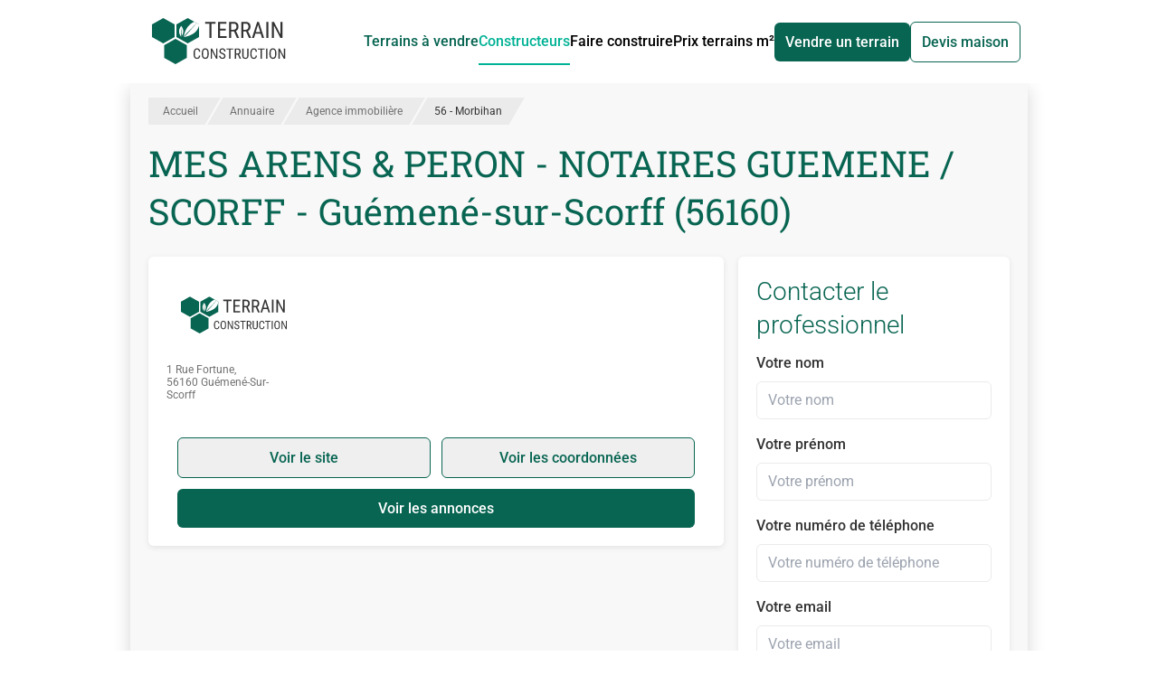

--- FILE ---
content_type: text/html;charset=utf-8
request_url: https://www.terrain-construction.com/annuaire/agence-immobiliere/morbihan-56/mes-arens-peron-notaires-guemene-scorff-guemene-sur-scorff-1950
body_size: 25207
content:
<!DOCTYPE html><html  lang="fr" class="h-full"><head><meta charset="utf-8"><meta content="width=device-width, initial-scale=1" name="viewport"><title>MES ARENS &amp; PERON - NOTAIRES GUEMENE &#x2F; SCORFF - Guémené-sur-Scorff (56160) - Agence immobilière - Terrain-Construction.com</title><script src="https://securepubads.g.doubleclick.net/tag/js/gpt.js" async></script><style>*,:after,:before{--tw-border-spacing-x:0;--tw-border-spacing-y:0;--tw-translate-x:0;--tw-translate-y:0;--tw-rotate:0;--tw-skew-x:0;--tw-skew-y:0;--tw-scale-x:1;--tw-scale-y:1;--tw-pan-x: ;--tw-pan-y: ;--tw-pinch-zoom: ;--tw-scroll-snap-strictness:proximity;--tw-gradient-from-position: ;--tw-gradient-via-position: ;--tw-gradient-to-position: ;--tw-ordinal: ;--tw-slashed-zero: ;--tw-numeric-figure: ;--tw-numeric-spacing: ;--tw-numeric-fraction: ;--tw-ring-inset: ;--tw-ring-offset-width:0px;--tw-ring-offset-color:#fff;--tw-ring-color:rgba(59,130,246,.5);--tw-ring-offset-shadow:0 0 #0000;--tw-ring-shadow:0 0 #0000;--tw-shadow:0 0 #0000;--tw-shadow-colored:0 0 #0000;--tw-blur: ;--tw-brightness: ;--tw-contrast: ;--tw-grayscale: ;--tw-hue-rotate: ;--tw-invert: ;--tw-saturate: ;--tw-sepia: ;--tw-drop-shadow: ;--tw-backdrop-blur: ;--tw-backdrop-brightness: ;--tw-backdrop-contrast: ;--tw-backdrop-grayscale: ;--tw-backdrop-hue-rotate: ;--tw-backdrop-invert: ;--tw-backdrop-opacity: ;--tw-backdrop-saturate: ;--tw-backdrop-sepia: ;--tw-contain-size: ;--tw-contain-layout: ;--tw-contain-paint: ;--tw-contain-style: }::backdrop{--tw-border-spacing-x:0;--tw-border-spacing-y:0;--tw-translate-x:0;--tw-translate-y:0;--tw-rotate:0;--tw-skew-x:0;--tw-skew-y:0;--tw-scale-x:1;--tw-scale-y:1;--tw-pan-x: ;--tw-pan-y: ;--tw-pinch-zoom: ;--tw-scroll-snap-strictness:proximity;--tw-gradient-from-position: ;--tw-gradient-via-position: ;--tw-gradient-to-position: ;--tw-ordinal: ;--tw-slashed-zero: ;--tw-numeric-figure: ;--tw-numeric-spacing: ;--tw-numeric-fraction: ;--tw-ring-inset: ;--tw-ring-offset-width:0px;--tw-ring-offset-color:#fff;--tw-ring-color:rgba(59,130,246,.5);--tw-ring-offset-shadow:0 0 #0000;--tw-ring-shadow:0 0 #0000;--tw-shadow:0 0 #0000;--tw-shadow-colored:0 0 #0000;--tw-blur: ;--tw-brightness: ;--tw-contrast: ;--tw-grayscale: ;--tw-hue-rotate: ;--tw-invert: ;--tw-saturate: ;--tw-sepia: ;--tw-drop-shadow: ;--tw-backdrop-blur: ;--tw-backdrop-brightness: ;--tw-backdrop-contrast: ;--tw-backdrop-grayscale: ;--tw-backdrop-hue-rotate: ;--tw-backdrop-invert: ;--tw-backdrop-opacity: ;--tw-backdrop-saturate: ;--tw-backdrop-sepia: ;--tw-contain-size: ;--tw-contain-layout: ;--tw-contain-paint: ;--tw-contain-style: }/*! tailwindcss v3.4.17 | MIT License | https://tailwindcss.com*/*,:after,:before{border:0 solid;box-sizing:border-box}:after,:before{--tw-content:""}:host,html{line-height:1.5;-webkit-text-size-adjust:100%;font-family:ui-sans-serif,system-ui,sans-serif,Apple Color Emoji,Segoe UI Emoji,Segoe UI Symbol,Noto Color Emoji;font-feature-settings:normal;font-variation-settings:normal;-moz-tab-size:4;-o-tab-size:4;tab-size:4;-webkit-tap-highlight-color:transparent}body{line-height:inherit;margin:0}hr{border-top-width:1px;color:inherit;height:0}abbr:where([title]){-webkit-text-decoration:underline dotted;text-decoration:underline dotted}h1,h2,h3,h4,h5,h6{font-size:inherit;font-weight:inherit}a{color:inherit;text-decoration:inherit}b,strong{font-weight:bolder}code,kbd,pre,samp{font-family:ui-monospace,SFMono-Regular,Menlo,Monaco,Consolas,Liberation Mono,Courier New,monospace;font-feature-settings:normal;font-size:1em;font-variation-settings:normal}small{font-size:80%}sub,sup{font-size:75%;line-height:0;position:relative;vertical-align:baseline}sub{bottom:-.25em}sup{top:-.5em}table{border-collapse:collapse;border-color:inherit;text-indent:0}button,input,optgroup,select,textarea{color:inherit;font-family:inherit;font-feature-settings:inherit;font-size:100%;font-variation-settings:inherit;font-weight:inherit;letter-spacing:inherit;line-height:inherit;margin:0;padding:0}button,select{text-transform:none}button,input:where([type=button]),input:where([type=reset]),input:where([type=submit]){-webkit-appearance:button;background-color:transparent;background-image:none}:-moz-focusring{outline:auto}:-moz-ui-invalid{box-shadow:none}progress{vertical-align:baseline}::-webkit-inner-spin-button,::-webkit-outer-spin-button{height:auto}[type=search]{-webkit-appearance:textfield;outline-offset:-2px}::-webkit-search-decoration{-webkit-appearance:none}::-webkit-file-upload-button{-webkit-appearance:button;font:inherit}summary{display:list-item}blockquote,dd,dl,figure,h1,h2,h3,h4,h5,h6,hr,p,pre{margin:0}fieldset{margin:0}fieldset,legend{padding:0}menu,ol,ul{list-style:none;margin:0;padding:0}dialog{padding:0}textarea{resize:vertical}input::-moz-placeholder,textarea::-moz-placeholder{color:#9ca3af;opacity:1}input::placeholder,textarea::placeholder{color:#9ca3af;opacity:1}[role=button],button{cursor:pointer}:disabled{cursor:default}audio,canvas,embed,iframe,img,object,svg,video{display:block;vertical-align:middle}img,video{height:auto;max-width:100%}[hidden]:where(:not([hidden=until-found])){display:none}.container{width:100%}@media (min-width:992px){.container{max-width:992px}}@media (min-width:1120px){.container{max-width:1120px}}@media (min-width:1360px){.container{max-width:1360px}}@media (min-width:1535px){.container{max-width:1535px}}.prose{color:var(--tw-prose-body);max-width:65ch}.prose :where(p):not(:where([class~=not-prose],[class~=not-prose] *)){margin-bottom:1.25em;margin-top:1.25em}.prose :where([class~=lead]):not(:where([class~=not-prose],[class~=not-prose] *)){color:var(--tw-prose-lead);font-size:1.25em;line-height:1.6;margin-bottom:1.2em;margin-top:1.2em}.prose :where(a):not(:where([class~=not-prose],[class~=not-prose] *)){color:var(--tw-prose-links);font-weight:500;text-decoration:underline}.prose :where(strong):not(:where([class~=not-prose],[class~=not-prose] *)){color:var(--tw-prose-bold);font-weight:600}.prose :where(a strong):not(:where([class~=not-prose],[class~=not-prose] *)){color:inherit}.prose :where(blockquote strong):not(:where([class~=not-prose],[class~=not-prose] *)){color:inherit}.prose :where(thead th strong):not(:where([class~=not-prose],[class~=not-prose] *)){color:inherit}.prose :where(ol):not(:where([class~=not-prose],[class~=not-prose] *)){list-style-type:decimal;margin-bottom:1.25em;margin-top:1.25em;padding-inline-start:1.625em}.prose :where(ol[type=A]):not(:where([class~=not-prose],[class~=not-prose] *)){list-style-type:upper-alpha}.prose :where(ol[type=a]):not(:where([class~=not-prose],[class~=not-prose] *)){list-style-type:lower-alpha}.prose :where(ol[type=A s]):not(:where([class~=not-prose],[class~=not-prose] *)){list-style-type:upper-alpha}.prose :where(ol[type=a s]):not(:where([class~=not-prose],[class~=not-prose] *)){list-style-type:lower-alpha}.prose :where(ol[type=I]):not(:where([class~=not-prose],[class~=not-prose] *)){list-style-type:upper-roman}.prose :where(ol[type=i]):not(:where([class~=not-prose],[class~=not-prose] *)){list-style-type:lower-roman}.prose :where(ol[type=I s]):not(:where([class~=not-prose],[class~=not-prose] *)){list-style-type:upper-roman}.prose :where(ol[type=i s]):not(:where([class~=not-prose],[class~=not-prose] *)){list-style-type:lower-roman}.prose :where(ol[type="1"]):not(:where([class~=not-prose],[class~=not-prose] *)){list-style-type:decimal}.prose :where(ul):not(:where([class~=not-prose],[class~=not-prose] *)){list-style-type:disc;margin-bottom:1.25em;margin-top:1.25em;padding-inline-start:1.625em}.prose :where(ol>li):not(:where([class~=not-prose],[class~=not-prose] *))::marker{color:var(--tw-prose-counters);font-weight:400}.prose :where(ul>li):not(:where([class~=not-prose],[class~=not-prose] *))::marker{color:var(--tw-prose-bullets)}.prose :where(dt):not(:where([class~=not-prose],[class~=not-prose] *)){color:var(--tw-prose-headings);font-weight:600;margin-top:1.25em}.prose :where(hr):not(:where([class~=not-prose],[class~=not-prose] *)){border-color:var(--tw-prose-hr);border-top-width:1px;margin-bottom:3em;margin-top:3em}.prose :where(blockquote):not(:where([class~=not-prose],[class~=not-prose] *)){border-inline-start-color:var(--tw-prose-quote-borders);border-inline-start-width:.25rem;color:var(--tw-prose-quotes);font-style:italic;font-weight:500;margin-bottom:1.6em;margin-top:1.6em;padding-inline-start:1em;quotes:"“""”""‘""’"}.prose :where(blockquote p:first-of-type):not(:where([class~=not-prose],[class~=not-prose] *)):before{content:open-quote}.prose :where(blockquote p:last-of-type):not(:where([class~=not-prose],[class~=not-prose] *)):after{content:close-quote}.prose :where(h1):not(:where([class~=not-prose],[class~=not-prose] *)){color:var(--tw-prose-headings);font-size:2.25em;font-weight:800;line-height:1.1111111;margin-bottom:.8888889em;margin-top:0}.prose :where(h1 strong):not(:where([class~=not-prose],[class~=not-prose] *)){color:inherit;font-weight:900}.prose :where(h2):not(:where([class~=not-prose],[class~=not-prose] *)){color:var(--tw-prose-headings);font-size:1.5em;font-weight:700;line-height:1.3333333;margin-bottom:1em;margin-top:2em}.prose :where(h2 strong):not(:where([class~=not-prose],[class~=not-prose] *)){color:inherit;font-weight:800}.prose :where(h3):not(:where([class~=not-prose],[class~=not-prose] *)){color:var(--tw-prose-headings);font-size:1.25em;font-weight:600;line-height:1.6;margin-bottom:.6em;margin-top:1.6em}.prose :where(h3 strong):not(:where([class~=not-prose],[class~=not-prose] *)){color:inherit;font-weight:700}.prose :where(h4):not(:where([class~=not-prose],[class~=not-prose] *)){color:var(--tw-prose-headings);font-weight:600;line-height:1.5;margin-bottom:.5em;margin-top:1.5em}.prose :where(h4 strong):not(:where([class~=not-prose],[class~=not-prose] *)){color:inherit;font-weight:700}.prose :where(img):not(:where([class~=not-prose],[class~=not-prose] *)){margin-bottom:2em;margin-top:2em}.prose :where(picture):not(:where([class~=not-prose],[class~=not-prose] *)){display:block;margin-bottom:2em;margin-top:2em}.prose :where(video):not(:where([class~=not-prose],[class~=not-prose] *)){margin-bottom:2em;margin-top:2em}.prose :where(kbd):not(:where([class~=not-prose],[class~=not-prose] *)){border-radius:.3125rem;box-shadow:0 0 0 1px rgb(var(--tw-prose-kbd-shadows)/10%),0 3px rgb(var(--tw-prose-kbd-shadows)/10%);color:var(--tw-prose-kbd);font-family:inherit;font-size:.875em;font-weight:500;padding-inline-end:.375em;padding-bottom:.1875em;padding-top:.1875em;padding-inline-start:.375em}.prose :where(code):not(:where([class~=not-prose],[class~=not-prose] *)){color:var(--tw-prose-code);font-size:.875em;font-weight:600}.prose :where(code):not(:where([class~=not-prose],[class~=not-prose] *)):before{content:"`"}.prose :where(code):not(:where([class~=not-prose],[class~=not-prose] *)):after{content:"`"}.prose :where(a code):not(:where([class~=not-prose],[class~=not-prose] *)){color:inherit}.prose :where(h1 code):not(:where([class~=not-prose],[class~=not-prose] *)){color:inherit}.prose :where(h2 code):not(:where([class~=not-prose],[class~=not-prose] *)){color:inherit;font-size:.875em}.prose :where(h3 code):not(:where([class~=not-prose],[class~=not-prose] *)){color:inherit;font-size:.9em}.prose :where(h4 code):not(:where([class~=not-prose],[class~=not-prose] *)){color:inherit}.prose :where(blockquote code):not(:where([class~=not-prose],[class~=not-prose] *)){color:inherit}.prose :where(thead th code):not(:where([class~=not-prose],[class~=not-prose] *)){color:inherit}.prose :where(pre):not(:where([class~=not-prose],[class~=not-prose] *)){background-color:var(--tw-prose-pre-bg);border-radius:.375rem;color:var(--tw-prose-pre-code);font-size:.875em;font-weight:400;line-height:1.7142857;margin-bottom:1.7142857em;margin-top:1.7142857em;overflow-x:auto;padding-inline-end:1.1428571em;padding-bottom:.8571429em;padding-top:.8571429em;padding-inline-start:1.1428571em}.prose :where(pre code):not(:where([class~=not-prose],[class~=not-prose] *)){background-color:transparent;border-radius:0;border-width:0;color:inherit;font-family:inherit;font-size:inherit;font-weight:inherit;line-height:inherit;padding:0}.prose :where(pre code):not(:where([class~=not-prose],[class~=not-prose] *)):before{content:none}.prose :where(pre code):not(:where([class~=not-prose],[class~=not-prose] *)):after{content:none}.prose :where(table):not(:where([class~=not-prose],[class~=not-prose] *)){font-size:.875em;line-height:1.7142857;margin-bottom:2em;margin-top:2em;table-layout:auto;width:100%}.prose :where(thead):not(:where([class~=not-prose],[class~=not-prose] *)){border-bottom-color:var(--tw-prose-th-borders);border-bottom-width:1px}.prose :where(thead th):not(:where([class~=not-prose],[class~=not-prose] *)){color:var(--tw-prose-headings);font-weight:600;padding-inline-end:.5714286em;padding-bottom:.5714286em;padding-inline-start:.5714286em;vertical-align:bottom}.prose :where(tbody tr):not(:where([class~=not-prose],[class~=not-prose] *)){border-bottom-color:var(--tw-prose-td-borders);border-bottom-width:1px}.prose :where(tbody tr:last-child):not(:where([class~=not-prose],[class~=not-prose] *)){border-bottom-width:0}.prose :where(tbody td):not(:where([class~=not-prose],[class~=not-prose] *)){vertical-align:baseline}.prose :where(tfoot):not(:where([class~=not-prose],[class~=not-prose] *)){border-top-color:var(--tw-prose-th-borders);border-top-width:1px}.prose :where(tfoot td):not(:where([class~=not-prose],[class~=not-prose] *)){vertical-align:top}.prose :where(th,td):not(:where([class~=not-prose],[class~=not-prose] *)){text-align:start}.prose :where(figure>*):not(:where([class~=not-prose],[class~=not-prose] *)){margin-bottom:0;margin-top:0}.prose :where(figcaption):not(:where([class~=not-prose],[class~=not-prose] *)){color:var(--tw-prose-captions);font-size:.875em;line-height:1.4285714;margin-top:.8571429em}.prose{--tw-prose-body:#374151;--tw-prose-headings:#111827;--tw-prose-lead:#4b5563;--tw-prose-links:#111827;--tw-prose-bold:#111827;--tw-prose-counters:#6b7280;--tw-prose-bullets:#d1d5db;--tw-prose-hr:#e5e7eb;--tw-prose-quotes:#111827;--tw-prose-quote-borders:#e5e7eb;--tw-prose-captions:#6b7280;--tw-prose-kbd:#111827;--tw-prose-kbd-shadows:17 24 39;--tw-prose-code:#111827;--tw-prose-pre-code:#e5e7eb;--tw-prose-pre-bg:#1f2937;--tw-prose-th-borders:#d1d5db;--tw-prose-td-borders:#e5e7eb;--tw-prose-invert-body:#d1d5db;--tw-prose-invert-headings:#fff;--tw-prose-invert-lead:#9ca3af;--tw-prose-invert-links:#fff;--tw-prose-invert-bold:#fff;--tw-prose-invert-counters:#9ca3af;--tw-prose-invert-bullets:#4b5563;--tw-prose-invert-hr:#374151;--tw-prose-invert-quotes:#f3f4f6;--tw-prose-invert-quote-borders:#374151;--tw-prose-invert-captions:#9ca3af;--tw-prose-invert-kbd:#fff;--tw-prose-invert-kbd-shadows:255 255 255;--tw-prose-invert-code:#fff;--tw-prose-invert-pre-code:#d1d5db;--tw-prose-invert-pre-bg:rgba(0,0,0,.5);--tw-prose-invert-th-borders:#4b5563;--tw-prose-invert-td-borders:#374151;font-size:1rem;line-height:1.75}.prose :where(picture>img):not(:where([class~=not-prose],[class~=not-prose] *)){margin-bottom:0;margin-top:0}.prose :where(li):not(:where([class~=not-prose],[class~=not-prose] *)){margin-bottom:.5em;margin-top:.5em}.prose :where(ol>li):not(:where([class~=not-prose],[class~=not-prose] *)){padding-inline-start:.375em}.prose :where(ul>li):not(:where([class~=not-prose],[class~=not-prose] *)){padding-inline-start:.375em}.prose :where(.prose>ul>li p):not(:where([class~=not-prose],[class~=not-prose] *)){margin-bottom:.75em;margin-top:.75em}.prose :where(.prose>ul>li>p:first-child):not(:where([class~=not-prose],[class~=not-prose] *)){margin-top:1.25em}.prose :where(.prose>ul>li>p:last-child):not(:where([class~=not-prose],[class~=not-prose] *)){margin-bottom:1.25em}.prose :where(.prose>ol>li>p:first-child):not(:where([class~=not-prose],[class~=not-prose] *)){margin-top:1.25em}.prose :where(.prose>ol>li>p:last-child):not(:where([class~=not-prose],[class~=not-prose] *)){margin-bottom:1.25em}.prose :where(ul ul,ul ol,ol ul,ol ol):not(:where([class~=not-prose],[class~=not-prose] *)){margin-bottom:.75em;margin-top:.75em}.prose :where(dl):not(:where([class~=not-prose],[class~=not-prose] *)){margin-bottom:1.25em;margin-top:1.25em}.prose :where(dd):not(:where([class~=not-prose],[class~=not-prose] *)){margin-top:.5em;padding-inline-start:1.625em}.prose :where(hr+*):not(:where([class~=not-prose],[class~=not-prose] *)){margin-top:0}.prose :where(h2+*):not(:where([class~=not-prose],[class~=not-prose] *)){margin-top:0}.prose :where(h3+*):not(:where([class~=not-prose],[class~=not-prose] *)){margin-top:0}.prose :where(h4+*):not(:where([class~=not-prose],[class~=not-prose] *)){margin-top:0}.prose :where(thead th:first-child):not(:where([class~=not-prose],[class~=not-prose] *)){padding-inline-start:0}.prose :where(thead th:last-child):not(:where([class~=not-prose],[class~=not-prose] *)){padding-inline-end:0}.prose :where(tbody td,tfoot td):not(:where([class~=not-prose],[class~=not-prose] *)){padding-inline-end:.5714286em;padding-bottom:.5714286em;padding-top:.5714286em;padding-inline-start:.5714286em}.prose :where(tbody td:first-child,tfoot td:first-child):not(:where([class~=not-prose],[class~=not-prose] *)){padding-inline-start:0}.prose :where(tbody td:last-child,tfoot td:last-child):not(:where([class~=not-prose],[class~=not-prose] *)){padding-inline-end:0}.prose :where(figure):not(:where([class~=not-prose],[class~=not-prose] *)){margin-bottom:2em;margin-top:2em}.prose :where(.prose>:first-child):not(:where([class~=not-prose],[class~=not-prose] *)){margin-top:0}.prose :where(.prose>:last-child):not(:where([class~=not-prose],[class~=not-prose] *)){margin-bottom:0}.sr-only{height:1px;margin:-1px;overflow:hidden;padding:0;position:absolute;width:1px;clip:rect(0,0,0,0);border-width:0;white-space:nowrap}.pointer-events-none{pointer-events:none}.visible{visibility:visible}.invisible{visibility:hidden}.static{position:static}.fixed{position:fixed}.absolute{position:absolute}.relative{position:relative}.sticky{position:-webkit-sticky;position:sticky}.inset-0{top:0;right:0;bottom:0;left:0}.bottom-0{bottom:0}.bottom-2{bottom:.5rem}.left-0{left:0}.left-2{left:.5rem}.right-0{right:0}.right-1\/2{right:50%}.right-4{right:1rem}.top-0{top:0}.top-1\/2{top:50%}.top-3{top:.75rem}.top-5{top:1.25rem}.top-\[100\%\]{top:100%}.top-\[92px\]{top:92px}.top-\[calc\(50\%-0\.75em\)\]{top:calc(50% - .75em)}.top-auto{top:auto}.-z-10,.-z-\[10\]{z-index:-10}.-z-\[1\]{z-index:-1}.z-0{z-index:0}.z-10{z-index:10}.z-20{z-index:20}.z-30{z-index:30}.z-50{z-index:50}.z-\[1000\]{z-index:1000}.z-\[10\]{z-index:10}.z-\[1\]{z-index:1}.order-1{order:1}.order-2{order:2}.order-3{order:3}.order-first{order:-9999}.order-last{order:9999}.col-span-1{grid-column:span 1/span 1}.col-span-2{grid-column:span 2/span 2}.col-span-3{grid-column:span 3/span 3}.col-span-5{grid-column:span 5/span 5}.col-span-6{grid-column:span 6/span 6}.col-span-full{grid-column:1/-1}.float-right{float:right}.m-2{margin:.5rem}.m-4{margin:1rem}.-mx-2{margin-left:-.5rem;margin-right:-.5rem}.-mx-3{margin-left:-.75rem;margin-right:-.75rem}.mx-0{margin-left:0;margin-right:0}.mx-4{margin-left:1rem;margin-right:1rem}.mx-6{margin-left:1.5rem;margin-right:1.5rem}.mx-auto{margin-left:auto;margin-right:auto}.my-1{margin-bottom:.25rem;margin-top:.25rem}.my-2{margin-bottom:.5rem;margin-top:.5rem}.my-4{margin-bottom:1rem;margin-top:1rem}.my-6{margin-bottom:1.5rem;margin-top:1.5rem}.my-\[5px\]{margin-bottom:5px;margin-top:5px}.my-auto{margin-bottom:auto;margin-top:auto}.-mb-2{margin-bottom:-.5rem}.-ml-2\.5{margin-left:-.625rem}.-mt-32{margin-top:-8rem}.-mt-5{margin-top:-1.25rem}.mb-0{margin-bottom:0}.mb-0\.5{margin-bottom:.125rem}.mb-1{margin-bottom:.25rem}.mb-1\.5{margin-bottom:.375rem}.mb-2{margin-bottom:.5rem}.mb-2\.5{margin-bottom:.625rem}.mb-3{margin-bottom:.75rem}.mb-4{margin-bottom:1rem}.mb-5{margin-bottom:1.25rem}.mb-6{margin-bottom:1.5rem}.mb-8{margin-bottom:2rem}.mb-9{margin-bottom:2.25rem}.mb-\[5px\]{margin-bottom:5px}.ml-1{margin-left:.25rem}.ml-2{margin-left:.5rem}.ml-4{margin-left:1rem}.ml-5{margin-left:1.25rem}.ml-6{margin-left:1.5rem}.ml-8{margin-left:2rem}.ml-auto{margin-left:auto}.mr-1{margin-right:.25rem}.mr-2{margin-right:.5rem}.mr-3{margin-right:.75rem}.mr-4{margin-right:1rem}.mr-6{margin-right:1.5rem}.mr-8{margin-right:2rem}.mt-1{margin-top:.25rem}.mt-1\.5{margin-top:.375rem}.mt-2{margin-top:.5rem}.mt-3{margin-top:.75rem}.mt-4{margin-top:1rem}.mt-5{margin-top:1.25rem}.mt-6{margin-top:1.5rem}.mt-8{margin-top:2rem}.mt-\[5px\]{margin-top:5px}.box-content{box-sizing:content-box}.line-clamp-1{-webkit-line-clamp:1}.line-clamp-1,.line-clamp-2{display:-webkit-box;overflow:hidden;-webkit-box-orient:vertical}.line-clamp-2{-webkit-line-clamp:2}.line-clamp-3{-webkit-line-clamp:3}.line-clamp-3,.line-clamp-\[10\]{display:-webkit-box;overflow:hidden;-webkit-box-orient:vertical}.line-clamp-\[10\]{-webkit-line-clamp:10}.block{display:block}.inline-block{display:inline-block}.\!inline{display:inline!important}.inline{display:inline}.flex{display:flex}.inline-flex{display:inline-flex}.grid{display:grid}.contents{display:contents}.hidden{display:none}.aspect-\[16\/10\]{aspect-ratio:16/10}.aspect-square{aspect-ratio:1/1}.aspect-video{aspect-ratio:16/9}.h-1\.5{height:.375rem}.h-1\/2{height:50%}.h-1\/4{height:25%}.h-10{height:2.5rem}.h-11{height:2.75rem}.h-12{height:3rem}.h-2{height:.5rem}.h-2\/3{height:66.666667%}.h-20{height:5rem}.h-3{height:.75rem}.h-3\.5{height:.875rem}.h-4{height:1rem}.h-5{height:1.25rem}.h-6{height:1.5rem}.h-7{height:1.75rem}.h-8{height:2rem}.h-\[100vh\]{height:100vh}.h-\[115\%\]{height:115%}.h-\[13\.9rem\]{height:13.9rem}.h-\[14\.8rem\]{height:14.8rem}.h-\[15\.5rem\]{height:15.5rem}.h-\[180px\]{height:180px}.h-\[19rem\]{height:19rem}.h-\[240px\]{height:240px}.h-\[250px\]{height:250px}.h-\[280px\]{height:280px}.h-\[300px\]{height:300px}.h-\[320px\]{height:320px}.h-\[350px\]{height:350px}.h-\[3px\]{height:3px}.h-\[40px\]{height:40px}.h-\[420px\]{height:420px}.h-\[438px\]{height:438px}.h-\[60px\]{height:60px}.h-\[86vh\]{height:86vh}.h-\[90px\]{height:90px}.h-auto{height:auto}.h-fit{height:-moz-fit-content;height:fit-content}.h-full{height:100%}.max-h-\[100vh\]{max-height:100vh}.max-h-\[120px\]{max-height:120px}.max-h-\[150px\]{max-height:150px}.max-h-\[250px\]{max-height:250px}.max-h-\[500px\]{max-height:500px}.max-h-\[60px\]{max-height:60px}.max-h-\[90vh\]{max-height:90vh}.min-h-full{min-height:100%}.w-1\.5{width:.375rem}.w-1\/2{width:50%}.w-1\/3{width:33.333333%}.w-1\/4{width:25%}.w-10{width:2.5rem}.w-11{width:2.75rem}.w-2{width:.5rem}.w-2\/3{width:66.666667%}.w-2\/4{width:50%}.w-2\/5{width:40%}.w-3\/4{width:75%}.w-3\/5{width:60%}.w-32{width:8rem}.w-4{width:1rem}.w-4\/5{width:80%}.w-5{width:1.25rem}.w-6{width:1.5rem}.w-7{width:1.75rem}.w-8{width:2rem}.w-\[100px\]{width:100px}.w-\[1100px\]{width:1100px}.w-\[150\%\]{width:150%}.w-\[160px\]{width:160px}.w-\[1920px\]{width:1920px}.w-\[200px\]{width:200px}.w-\[336px\]{width:336px}.w-\[340px\]{width:340px}.w-\[350px\]{width:350px}.w-\[80px\]{width:80px}.w-\[calc\(100\%_\+_1\.25rem\)\]{width:calc(100% + 1.25rem)}.w-auto{width:auto}.w-fit{width:-moz-fit-content;width:fit-content}.w-full{width:100%}.min-w-\[240px\]{min-width:240px}.max-w-\[240px\]{max-width:240px}.max-w-\[340px\]{max-width:340px}.max-w-\[555px\]{max-width:555px}.max-w-\[600px\]{max-width:600px}.max-w-\[80px\]{max-width:80px}.max-w-full{max-width:100%}.max-w-none{max-width:none}.max-w-screen-lg{max-width:1120px}.max-w-screen-xxl{max-width:1535px}.grow{flex-grow:1}.-translate-x-1\/3{--tw-translate-x:-33.333333%}.-translate-x-1\/3,.-translate-y-1\/2{transform:translate(var(--tw-translate-x),var(--tw-translate-y)) rotate(var(--tw-rotate)) skew(var(--tw-skew-x)) skewY(var(--tw-skew-y)) scaleX(var(--tw-scale-x)) scaleY(var(--tw-scale-y))}.-translate-y-1\/2{--tw-translate-y:-50%}.translate-x-1\/2{--tw-translate-x:50%}.translate-x-1\/2,.translate-y-5{transform:translate(var(--tw-translate-x),var(--tw-translate-y)) rotate(var(--tw-rotate)) skew(var(--tw-skew-x)) skewY(var(--tw-skew-y)) scaleX(var(--tw-scale-x)) scaleY(var(--tw-scale-y))}.translate-y-5{--tw-translate-y:1.25rem}.translate-y-\[calc\(120px-min\(50\%\,120px\)\)\]{--tw-translate-y: calc(120px - min(50%,120px)) }.-rotate-90,.translate-y-\[calc\(120px-min\(50\%\,120px\)\)\]{transform:translate(var(--tw-translate-x),var(--tw-translate-y)) rotate(var(--tw-rotate)) skew(var(--tw-skew-x)) skewY(var(--tw-skew-y)) scaleX(var(--tw-scale-x)) scaleY(var(--tw-scale-y))}.-rotate-90{--tw-rotate:-90deg}.rotate-0{--tw-rotate:0deg}.rotate-0,.rotate-90{transform:translate(var(--tw-translate-x),var(--tw-translate-y)) rotate(var(--tw-rotate)) skew(var(--tw-skew-x)) skewY(var(--tw-skew-y)) scaleX(var(--tw-scale-x)) scaleY(var(--tw-scale-y))}.rotate-90{--tw-rotate:90deg}.skew-x-\[-30deg\]{--tw-skew-x:-30deg}.scale-\[0\.94\],.skew-x-\[-30deg\]{transform:translate(var(--tw-translate-x),var(--tw-translate-y)) rotate(var(--tw-rotate)) skew(var(--tw-skew-x)) skewY(var(--tw-skew-y)) scaleX(var(--tw-scale-x)) scaleY(var(--tw-scale-y))}.scale-\[0\.94\]{--tw-scale-x:.94;--tw-scale-y:.94}.scale-\[1\.01\]{--tw-scale-x:1.01;--tw-scale-y:1.01}.scale-\[1\.01\],.scale-\[1\.06\]{transform:translate(var(--tw-translate-x),var(--tw-translate-y)) rotate(var(--tw-rotate)) skew(var(--tw-skew-x)) skewY(var(--tw-skew-y)) scaleX(var(--tw-scale-x)) scaleY(var(--tw-scale-y))}.scale-\[1\.06\]{--tw-scale-x:1.06;--tw-scale-y:1.06}.scale-\[1\.285\]{--tw-scale-x:1.285;--tw-scale-y:1.285}.scale-\[1\.285\],.transform{transform:translate(var(--tw-translate-x),var(--tw-translate-y)) rotate(var(--tw-rotate)) skew(var(--tw-skew-x)) skewY(var(--tw-skew-y)) scaleX(var(--tw-scale-x)) scaleY(var(--tw-scale-y))}@keyframes pulse{50%{opacity:.5}}.animate-pulse{animation:pulse 2s cubic-bezier(.4,0,.6,1) infinite}@keyframes spin{to{transform:rotate(1turn)}}.animate-spin{animation:spin 1s linear infinite}.cursor-default{cursor:default}.cursor-not-allowed{cursor:not-allowed}.cursor-pointer{cursor:pointer}.snap-center{scroll-snap-align:center}.list-inside{list-style-position:inside}.list-disc{list-style-type:disc}.appearance-none{-webkit-appearance:none;-moz-appearance:none;appearance:none}.grid-flow-dense{grid-auto-flow:dense}.auto-rows-max{grid-auto-rows:max-content}.grid-cols-1{grid-template-columns:repeat(1,minmax(0,1fr))}.grid-cols-2{grid-template-columns:repeat(2,minmax(0,1fr))}.grid-cols-3{grid-template-columns:repeat(3,minmax(0,1fr))}.grid-cols-6{grid-template-columns:repeat(6,minmax(0,1fr))}.grid-cols-\[1fr\]{grid-template-columns:1fr}.grid-rows-\[12fr_11fr\]{grid-template-rows:12fr 11fr}.grid-rows-\[160px_1fr_auto\]{grid-template-rows:160px 1fr auto}.flex-row{flex-direction:row}.flex-row-reverse{flex-direction:row-reverse}.flex-col{flex-direction:column}.flex-wrap{flex-wrap:wrap}.place-items-start{place-items:start}.items-start{align-items:flex-start}.items-end{align-items:flex-end}.items-center{align-items:center}.items-baseline{align-items:baseline}.justify-end{justify-content:flex-end}.justify-center{justify-content:center}.justify-between{justify-content:space-between}.justify-items-start{justify-items:start}.gap-0\.5{gap:.125rem}.gap-1{gap:.25rem}.gap-10{gap:2.5rem}.gap-2{gap:.5rem}.gap-3{gap:.75rem}.gap-4{gap:1rem}.gap-6{gap:1.5rem}.gap-8{gap:2rem}.gap-x-2{-moz-column-gap:.5rem;column-gap:.5rem}.gap-x-4{-moz-column-gap:1rem;column-gap:1rem}.gap-x-8{-moz-column-gap:2rem;column-gap:2rem}.gap-y-2{row-gap:.5rem}.gap-y-4{row-gap:1rem}.space-x-4>:not([hidden])~:not([hidden]){--tw-space-x-reverse:0;margin-left:calc(1rem*(1 - var(--tw-space-x-reverse)));margin-right:calc(1rem*var(--tw-space-x-reverse))}.space-y-2>:not([hidden])~:not([hidden]){--tw-space-y-reverse:0;margin-bottom:calc(.5rem*var(--tw-space-y-reverse));margin-top:calc(.5rem*(1 - var(--tw-space-y-reverse)))}.space-y-3>:not([hidden])~:not([hidden]){--tw-space-y-reverse:0;margin-bottom:calc(.75rem*var(--tw-space-y-reverse));margin-top:calc(.75rem*(1 - var(--tw-space-y-reverse)))}.justify-self-start{justify-self:start}.justify-self-end{justify-self:end}.overflow-auto{overflow:auto}.overflow-hidden{overflow:hidden}.overflow-y-auto{overflow-y:auto}.overflow-x-hidden{overflow-x:hidden}.overflow-x-scroll{overflow-x:scroll}.text-ellipsis{text-overflow:ellipsis}.whitespace-nowrap{white-space:nowrap}.whitespace-pre-line{white-space:pre-line}.whitespace-pre-wrap{white-space:pre-wrap}.rounded{border-radius:.25rem}.rounded-\[6px\]{border-radius:6px}.rounded-\[inherit\]{border-radius:inherit}.rounded-full{border-radius:9999px}.rounded-lg{border-radius:.5rem}.rounded-md{border-radius:.375rem}.rounded-sm{border-radius:.125rem}.rounded-b-\[inherit\]{border-bottom-left-radius:inherit;border-bottom-right-radius:inherit}.rounded-b-md{border-bottom-left-radius:.375rem;border-bottom-right-radius:.375rem}.rounded-b-none{border-bottom-left-radius:0;border-bottom-right-radius:0}.rounded-t-\[inherit\]{border-top-left-radius:inherit;border-top-right-radius:inherit}.rounded-t-md{border-top-left-radius:.375rem;border-top-right-radius:.375rem}.rounded-bl-\[6px\]{border-bottom-left-radius:6px}.rounded-br-\[6px\]{border-bottom-right-radius:6px}.rounded-tl-\[6px\]{border-top-left-radius:6px}.rounded-tr-\[6px\]{border-top-right-radius:6px}.border{border-width:1px}.border-b{border-bottom-width:1px}.border-b-2{border-bottom-width:2px}.border-l{border-left-width:1px}.border-r{border-right-width:1px}.border-r-\[3px\]{border-right-width:3px}.border-t{border-top-width:1px}.border-grey-light{--tw-border-opacity:1;border-color:rgb(235 235 235/var(--tw-border-opacity,1))}.border-grey-medium{--tw-border-opacity:1;border-color:rgb(211 211 211/var(--tw-border-opacity,1))}.border-primary{--tw-border-opacity:1;border-color:rgb(8 101 82/var(--tw-border-opacity,1))}.border-red-500{--tw-border-opacity:1;border-color:rgb(239 68 68/var(--tw-border-opacity,1))}.border-secondary{--tw-border-opacity:1;border-color:rgb(0 178 149/var(--tw-border-opacity,1))}.border-terrain{--tw-border-opacity:1;border-color:rgb(56 148 33/var(--tw-border-opacity,1))}.border-tertiary{--tw-border-opacity:1;border-color:rgb(227 118 0/var(--tw-border-opacity,1))}.border-transparent{border-color:transparent}.border-white{--tw-border-opacity:1;border-color:rgb(255 255 255/var(--tw-border-opacity,1))}.bg-appartement{--tw-bg-opacity:1;background-color:rgb(227 118 0/var(--tw-bg-opacity,1))}.bg-black\/20{background-color:#3333}.bg-black\/40{background-color:#3336}.bg-black\/50{background-color:#33333380}.bg-black\/60{background-color:#3339}.bg-black\/80{background-color:#333c}.bg-grey{--tw-bg-opacity:1;background-color:rgb(112 112 112/var(--tw-bg-opacity,1))}.bg-grey-light{--tw-bg-opacity:1;background-color:rgb(235 235 235/var(--tw-bg-opacity,1))}.bg-grey-lightest{--tw-bg-opacity:1;background-color:rgb(248 248 248/var(--tw-bg-opacity,1))}.bg-grey-medium{--tw-bg-opacity:1;background-color:rgb(211 211 211/var(--tw-bg-opacity,1))}.bg-maison{--tw-bg-opacity:1;background-color:rgb(99 119 181/var(--tw-bg-opacity,1))}.bg-primary{--tw-bg-opacity:1;background-color:rgb(8 101 82/var(--tw-bg-opacity,1))}.bg-primary\/80{background-color:#086552cc}.bg-red-800{--tw-bg-opacity:1;background-color:rgb(178 43 0/var(--tw-bg-opacity,1))}.bg-secondary{--tw-bg-opacity:1;background-color:rgb(0 178 149/var(--tw-bg-opacity,1))}.bg-tertiary{--tw-bg-opacity:1;background-color:rgb(227 118 0/var(--tw-bg-opacity,1))}.bg-transparent{background-color:transparent}.bg-white{--tw-bg-opacity:1;background-color:rgb(255 255 255/var(--tw-bg-opacity,1))}.bg-white\/80{background-color:#fffc}.bg-white\/90{background-color:#ffffffe6}.bg-gradient-to-b{background-image:linear-gradient(to bottom,var(--tw-gradient-stops))}.from-transparent{--tw-gradient-from:transparent var(--tw-gradient-from-position);--tw-gradient-to:transparent var(--tw-gradient-to-position);--tw-gradient-stops:var(--tw-gradient-from),var(--tw-gradient-to)}.to-maison{--tw-gradient-to:#6377b5 var(--tw-gradient-to-position)}.to-white{--tw-gradient-to:#fff var(--tw-gradient-to-position)}.fill-primary{fill:#086552}.fill-secondary{fill:#00b295}.fill-tertiary{fill:#e37600}.stroke-primary{stroke:#086552}.stroke-0{stroke-width:0}.object-contain{-o-object-fit:contain;object-fit:contain}.object-cover{-o-object-fit:cover;object-fit:cover}.object-center{-o-object-position:center;object-position:center}.p-2{padding:.5rem}.p-2\.5{padding:.625rem}.p-3{padding:.75rem}.p-4{padding:1rem}.p-5{padding:1.25rem}.p-6{padding:1.5rem}.p-7{padding:1.75rem}.p-\[1\.125rem\]{padding:1.125rem}.px-1{padding-left:.25rem;padding-right:.25rem}.px-16{padding-left:4rem;padding-right:4rem}.px-2{padding-left:.5rem;padding-right:.5rem}.px-2\.5{padding-left:.625rem;padding-right:.625rem}.px-3{padding-left:.75rem;padding-right:.75rem}.px-4{padding-left:1rem;padding-right:1rem}.px-5{padding-left:1.25rem;padding-right:1.25rem}.px-6{padding-left:1.5rem;padding-right:1.5rem}.py-1{padding-bottom:.25rem;padding-top:.25rem}.py-1\.5{padding-bottom:.375rem;padding-top:.375rem}.py-16{padding-bottom:4rem;padding-top:4rem}.py-2{padding-bottom:.5rem;padding-top:.5rem}.py-2\.5{padding-bottom:.625rem;padding-top:.625rem}.py-3{padding-bottom:.75rem;padding-top:.75rem}.py-4{padding-bottom:1rem;padding-top:1rem}.py-5{padding-bottom:1.25rem;padding-top:1.25rem}.py-6{padding-bottom:1.5rem;padding-top:1.5rem}.py-\[0\.845rem\]{padding-bottom:.845rem;padding-top:.845rem}.pb-1{padding-bottom:.25rem}.pb-10{padding-bottom:2.5rem}.pb-12{padding-bottom:3rem}.pb-2{padding-bottom:.5rem}.pb-28{padding-bottom:7rem}.pb-32{padding-bottom:8rem}.pb-4{padding-bottom:1rem}.pb-5{padding-bottom:1.25rem}.pb-6{padding-bottom:1.5rem}.pb-7{padding-bottom:1.75rem}.pl-2{padding-left:.5rem}.pl-3{padding-left:.75rem}.pl-6{padding-left:1.5rem}.pr-1{padding-right:.25rem}.pr-2{padding-right:.5rem}.pr-5{padding-right:1.25rem}.pt-0\.5{padding-top:.125rem}.pt-12{padding-top:3rem}.pt-3{padding-top:.75rem}.pt-4{padding-top:1rem}.pt-5{padding-top:1.25rem}.pt-9{padding-top:2.25rem}.text-left{text-align:left}.text-center{text-align:center}.text-end{text-align:end}.align-middle{vertical-align:middle}.font-roboto{font-family:Roboto,sans-serif}.font-roboto-slab{font-family:Roboto Slab,sans serif}.text-2xl{font-size:28px;line-height:37px}.text-2xl-mobile{font-size:20px;line-height:28px}.text-3xl{font-size:40px;line-height:53px}.text-3xl-mobile{font-size:30px;line-height:39.75px}.text-lg{font-size:20px;line-height:28px}.text-md{font-size:18px;line-height:28px}.text-sm{font-size:16px;line-height:21px}.text-sm-light{font-size:16px;line-height:19px}.text-xl{font-size:24px;line-height:28px}.text-xs{font-size:12px;line-height:14px}.text-xxs{font-size:10px;line-height:21px}.font-bold{font-weight:700}.font-light{font-weight:300}.font-medium{font-weight:500}.font-normal{font-weight:400}.font-semibold{font-weight:600}.uppercase{text-transform:uppercase}.capitalize{text-transform:capitalize}.italic{font-style:italic}.leading-8{line-height:2rem}.leading-\[48px\]{line-height:48px}.leading-tight{line-height:1.25}.tracking-wide{letter-spacing:.025em}.text-\[inherit\]{color:inherit}.text-appartement{--tw-text-opacity:1;color:rgb(227 118 0/var(--tw-text-opacity,1))}.text-black{--tw-text-opacity:1;color:rgb(51 51 51/var(--tw-text-opacity,1))}.text-grey{--tw-text-opacity:1;color:rgb(112 112 112/var(--tw-text-opacity,1))}.text-grey-light{--tw-text-opacity:1;color:rgb(235 235 235/var(--tw-text-opacity,1))}.text-grey-medium{--tw-text-opacity:1;color:rgb(211 211 211/var(--tw-text-opacity,1))}.text-maison{--tw-text-opacity:1;color:rgb(99 119 181/var(--tw-text-opacity,1))}.text-primary{--tw-text-opacity:1;color:rgb(8 101 82/var(--tw-text-opacity,1))}.text-red-400{--tw-text-opacity:1;color:rgb(248 113 113/var(--tw-text-opacity,1))}.text-red-500{--tw-text-opacity:1;color:rgb(239 68 68/var(--tw-text-opacity,1))}.text-red-600{--tw-text-opacity:1;color:rgb(220 38 38/var(--tw-text-opacity,1))}.text-secondary{--tw-text-opacity:1;color:rgb(0 178 149/var(--tw-text-opacity,1))}.text-terrain{--tw-text-opacity:1;color:rgb(56 148 33/var(--tw-text-opacity,1))}.text-tertiary{--tw-text-opacity:1;color:rgb(227 118 0/var(--tw-text-opacity,1))}.text-white{--tw-text-opacity:1;color:rgb(255 255 255/var(--tw-text-opacity,1))}.underline{-webkit-text-decoration-line:underline;text-decoration-line:underline}.placeholder-red-400::-moz-placeholder{--tw-placeholder-opacity:1;color:rgb(248 113 113/var(--tw-placeholder-opacity,1))}.placeholder-red-400::placeholder{--tw-placeholder-opacity:1;color:rgb(248 113 113/var(--tw-placeholder-opacity,1))}.accent-primary{accent-color:#086552}.opacity-0{opacity:0}.opacity-30{opacity:.3}.opacity-50{opacity:.5}.opacity-\[0\.1\]{opacity:.1}.opacity-\[0\.2\]{opacity:.2}.shadow-lg{--tw-shadow:0px 4px 12px rgba(51,51,51,.1);--tw-shadow-colored:0px 4px 12px var(--tw-shadow-color)}.shadow-lg,.shadow-md{box-shadow:var(--tw-ring-offset-shadow,0 0 #0000),var(--tw-ring-shadow,0 0 #0000),var(--tw-shadow)}.shadow-md{--tw-shadow:0px 2px 6px rgba(51,51,51,.1);--tw-shadow-colored:0px 2px 6px var(--tw-shadow-color)}.shadow-none{--tw-shadow:0 0 #0000;--tw-shadow-colored:0 0 #0000;box-shadow:var(--tw-ring-offset-shadow,0 0 #0000),var(--tw-ring-shadow,0 0 #0000),var(--tw-shadow)}.outline{outline-style:solid}.outline-1{outline-width:1px}.outline-grey-light{outline-color:#ebebeb}.outline-primary{outline-color:#086552}.outline-red-500{outline-color:#ef4444}.drop-shadow-lg{--tw-drop-shadow:drop-shadow(0 10px 8px rgba(0,0,0,.04)) drop-shadow(0 4px 3px rgba(0,0,0,.1))}.drop-shadow-lg,.filter{filter:var(--tw-blur) var(--tw-brightness) var(--tw-contrast) var(--tw-grayscale) var(--tw-hue-rotate) var(--tw-invert) var(--tw-saturate) var(--tw-sepia) var(--tw-drop-shadow)}.transition{transition-duration:.15s;transition-property:color,background-color,border-color,text-decoration-color,fill,stroke,opacity,box-shadow,transform,filter,-webkit-backdrop-filter;transition-property:color,background-color,border-color,text-decoration-color,fill,stroke,opacity,box-shadow,transform,filter,backdrop-filter;transition-property:color,background-color,border-color,text-decoration-color,fill,stroke,opacity,box-shadow,transform,filter,backdrop-filter,-webkit-backdrop-filter;transition-timing-function:cubic-bezier(.4,0,.2,1)}.transition-all{transition-duration:.15s;transition-property:all;transition-timing-function:cubic-bezier(.4,0,.2,1)}.transition-colors{transition-duration:.15s;transition-property:color,background-color,border-color,text-decoration-color,fill,stroke;transition-timing-function:cubic-bezier(.4,0,.2,1)}.transition-shadow{transition-duration:.15s;transition-property:box-shadow;transition-timing-function:cubic-bezier(.4,0,.2,1)}.transition-transform{transition-duration:.15s;transition-property:transform;transition-timing-function:cubic-bezier(.4,0,.2,1)}.duration-1000{transition-duration:1s}.duration-200{transition-duration:.2s}.duration-300{transition-duration:.3s}.duration-500{transition-duration:.5s}.duration-700{transition-duration:.7s}.ease-in-out{transition-timing-function:cubic-bezier(.4,0,.2,1)}html{scroll-behavior:smooth}body{--tw-bg-opacity:1;background-color:rgb(255 255 255/var(--tw-bg-opacity,1));font-family:Roboto,sans-serif}.container{margin-left:auto;margin-right:auto;max-width:100%;width:100%}@media (min-width:520px){.container{max-width:520px}}@media (min-width:768px){.container{max-width:768px}}@media (min-width:1120px){.container{max-width:992px}}@media (min-width:1360px){.container{max-width:1120px}}@media (min-width:1535px){.container{max-width:1360px}}.antipadding{margin-left:-.625rem;width:calc(100% + 1.25rem)}@media (min-width:768px){.antipadding{margin-left:-1.25rem;width:calc(100% + 2.5rem)}}.background{display:none;height:100%;margin-left:auto;margin-right:auto;transform-origin:top}@media (min-width:768px){.background{display:block}}@media (min-width:768px) and (max-width: 1119px){.background-margin{padding-top:14.5rem}.background{max-height:800px}}@media (min-width:1120px){.background-margin{padding-top:14rem}.background{--tw-scale-x:.945;--tw-scale-y:.945;transform:translate(var(--tw-translate-x),var(--tw-translate-y)) rotate(var(--tw-rotate)) skew(var(--tw-skew-x)) skewY(var(--tw-skew-y)) scaleX(var(--tw-scale-x)) scaleY(var(--tw-scale-y))}}@media (min-width:1360px){.background-margin{padding-top:15.25rem}.background{--tw-scale-x:1.05;--tw-scale-y:1.05;transform:translate(var(--tw-translate-x),var(--tw-translate-y)) rotate(var(--tw-rotate)) skew(var(--tw-skew-x)) skewY(var(--tw-skew-y)) scaleX(var(--tw-scale-x)) scaleY(var(--tw-scale-y))}}@media (min-width:1535px){.background-margin{padding-top:19rem}.background{--tw-scale-x:1.29;--tw-scale-y:1.29;transform:translate(var(--tw-translate-x),var(--tw-translate-y)) rotate(var(--tw-rotate)) skew(var(--tw-skew-x)) skewY(var(--tw-skew-y)) scaleX(var(--tw-scale-x)) scaleY(var(--tw-scale-y))}}.slider{height:.375rem;width:100%;--tw-bg-opacity:1;accent-color:#086552;background-color:rgb(235 235 235/var(--tw-bg-opacity,1));outline:2px solid transparent;outline-offset:2px}.slider::-moz-range-track{height:.375rem;width:100%}.slider::-moz-range-progress{height:.375rem;--tw-bg-opacity:1;background-color:rgb(8 101 82/var(--tw-bg-opacity,1))}.slider::-moz-range-thumb{border-radius:9999px;border-style:solid;border-width:1px;cursor:pointer;height:1rem;width:1rem;--tw-border-opacity:1;border-color:rgb(112 112 112/var(--tw-border-opacity,1));--tw-bg-opacity:1;background-color:rgb(255 255 255/var(--tw-bg-opacity,1))}#toggle-mobile-nav:checked~* .burger{padding-bottom:.5rem}#toggle-mobile-nav:checked~* .burger span:first-child{top:.5rem;--tw-rotate:45deg;transform:translate(var(--tw-translate-x),var(--tw-translate-y)) rotate(var(--tw-rotate)) skew(var(--tw-skew-x)) skewY(var(--tw-skew-y)) scaleX(var(--tw-scale-x)) scaleY(var(--tw-scale-y))}#toggle-mobile-nav:checked~* .burger span:nth-child(2){display:none}#toggle-mobile-nav:checked~* .burger span:nth-child(3){--tw-rotate:-45deg;transform:translate(var(--tw-translate-x),var(--tw-translate-y)) rotate(var(--tw-rotate)) skew(var(--tw-skew-x)) skewY(var(--tw-skew-y)) scaleX(var(--tw-scale-x)) scaleY(var(--tw-scale-y))}@media (max-width: 767px){#toggle-mobile-nav:checked~nav{align-items:center;border-bottom-left-radius:.375rem;border-bottom-right-radius:.375rem;border-width:0 1px 1px;display:flex;flex-direction:column;gap:1.5rem;left:0;position:absolute;top:100%;width:100%;z-index:40;--tw-border-opacity:1;border-color:rgb(235 235 235/var(--tw-border-opacity,1));--tw-bg-opacity:1;background-color:rgb(255 255 255/var(--tw-bg-opacity,1));padding:1.25rem}}.no-scrollbar::-webkit-scrollbar{display:none}.no-scrollbar{-ms-overflow-style:none;scrollbar-width:none}.after\:absolute:after{content:var(--tw-content);position:absolute}.after\:inset-0:after{content:var(--tw-content);top:0;right:0;bottom:0;left:0}.after\:-bottom-1\.5:after{bottom:-.375rem;content:var(--tw-content)}.after\:left-\[2px\]:after{content:var(--tw-content);left:2px}.after\:top-0\.5:after{content:var(--tw-content);top:.125rem}.after\:-z-\[1\]:after{content:var(--tw-content);z-index:-1}.after\:mb-1:after{content:var(--tw-content);margin-bottom:.25rem}.after\:hidden:after{content:var(--tw-content);display:none}.after\:h-3:after{content:var(--tw-content);height:.75rem}.after\:h-5:after{content:var(--tw-content);height:1.25rem}.after\:w-1\.5:after{content:var(--tw-content);width:.375rem}.after\:w-5:after{content:var(--tw-content);width:1.25rem}.after\:translate-x-1:after{--tw-translate-x:.25rem}.after\:rotate-45:after,.after\:translate-x-1:after{content:var(--tw-content);transform:translate(var(--tw-translate-x),var(--tw-translate-y)) rotate(var(--tw-rotate)) skew(var(--tw-skew-x)) skewY(var(--tw-skew-y)) scaleX(var(--tw-scale-x)) scaleY(var(--tw-scale-y))}.after\:rotate-45:after{--tw-rotate:45deg}.after\:rounded-\[inherit\]:after{border-radius:inherit;content:var(--tw-content)}.after\:rounded-full:after{border-radius:9999px;content:var(--tw-content)}.after\:rounded-t-lg:after{border-top-left-radius:.5rem;border-top-right-radius:.5rem;content:var(--tw-content)}.after\:border:after{border-width:1px;content:var(--tw-content)}.after\:border-b-2:after{border-bottom-width:2px;content:var(--tw-content)}.after\:border-r-2:after{border-right-width:2px;content:var(--tw-content)}.after\:border-secondary:after{content:var(--tw-content);--tw-border-opacity:1;border-color:rgb(0 178 149/var(--tw-border-opacity,1))}.after\:border-white:after{content:var(--tw-content);--tw-border-opacity:1;border-color:rgb(255 255 255/var(--tw-border-opacity,1))}.after\:bg-appartement:after{content:var(--tw-content);--tw-bg-opacity:1;background-color:rgb(227 118 0/var(--tw-bg-opacity,1))}.after\:bg-maison:after{content:var(--tw-content);--tw-bg-opacity:1;background-color:rgb(99 119 181/var(--tw-bg-opacity,1))}.after\:bg-terrain:after{content:var(--tw-content);--tw-bg-opacity:1;background-color:rgb(56 148 33/var(--tw-bg-opacity,1))}.after\:bg-white:after{content:var(--tw-content);--tw-bg-opacity:1;background-color:rgb(255 255 255/var(--tw-bg-opacity,1))}.after\:bg-gradient-to-r:after{background-image:linear-gradient(to right,var(--tw-gradient-stops));content:var(--tw-content)}.after\:from-terrain:after{content:var(--tw-content);--tw-gradient-from:#389421 var(--tw-gradient-from-position);--tw-gradient-to:rgba(56,148,33,0) var(--tw-gradient-to-position);--tw-gradient-stops:var(--tw-gradient-from),var(--tw-gradient-to)}.after\:to-maison:after{content:var(--tw-content);--tw-gradient-to:#6377b5 var(--tw-gradient-to-position)}.after\:transition-all:after{content:var(--tw-content);transition-duration:.15s;transition-property:all;transition-timing-function:cubic-bezier(.4,0,.2,1)}.after\:content-\[\'\'\]:after{--tw-content:"";content:var(--tw-content)}.focus-within\:border-primary:focus-within{--tw-border-opacity:1;border-color:rgb(8 101 82/var(--tw-border-opacity,1))}.hover\:-translate-x-0\.5:hover{--tw-translate-x:-.125rem}.hover\:-translate-x-0\.5:hover,.hover\:translate-x-0\.5:hover{transform:translate(var(--tw-translate-x),var(--tw-translate-y)) rotate(var(--tw-rotate)) skew(var(--tw-skew-x)) skewY(var(--tw-skew-y)) scaleX(var(--tw-scale-x)) scaleY(var(--tw-scale-y))}.hover\:translate-x-0\.5:hover{--tw-translate-x:.125rem}.hover\:border-primary:hover{--tw-border-opacity:1;border-color:rgb(8 101 82/var(--tw-border-opacity,1))}.hover\:border-red-500:hover{--tw-border-opacity:1;border-color:rgb(239 68 68/var(--tw-border-opacity,1))}.hover\:border-secondary:hover{--tw-border-opacity:1;border-color:rgb(0 178 149/var(--tw-border-opacity,1))}.hover\:border-terrain:hover{--tw-border-opacity:1;border-color:rgb(56 148 33/var(--tw-border-opacity,1))}.hover\:bg-\[\#c46b0a\]:hover{--tw-bg-opacity:1;background-color:rgb(196 107 10/var(--tw-bg-opacity,1))}.hover\:bg-black\/20:hover{background-color:#3333}.hover\:bg-grey-lightest:hover{--tw-bg-opacity:1;background-color:rgb(248 248 248/var(--tw-bg-opacity,1))}.hover\:bg-primary:hover{--tw-bg-opacity:1;background-color:rgb(8 101 82/var(--tw-bg-opacity,1))}.hover\:bg-red-600:hover{--tw-bg-opacity:1;background-color:rgb(220 38 38/var(--tw-bg-opacity,1))}.hover\:bg-secondary:hover{--tw-bg-opacity:1;background-color:rgb(0 178 149/var(--tw-bg-opacity,1))}.hover\:bg-tertiary:hover{--tw-bg-opacity:1;background-color:rgb(227 118 0/var(--tw-bg-opacity,1))}.hover\:bg-opacity-100:hover{--tw-bg-opacity:1}.hover\:bg-opacity-80:hover{--tw-bg-opacity:.8}.hover\:text-\[\#00ACEE\]:hover{--tw-text-opacity:1;color:rgb(0 172 238/var(--tw-text-opacity,1))}.hover\:text-\[\#DD2A7B\]:hover{--tw-text-opacity:1;color:rgb(221 42 123/var(--tw-text-opacity,1))}.hover\:text-primary:hover{--tw-text-opacity:1;color:rgb(8 101 82/var(--tw-text-opacity,1))}.hover\:text-red:hover{--tw-text-opacity:1;color:rgb(178 43 0/var(--tw-text-opacity,1))}.hover\:text-red-500:hover{--tw-text-opacity:1;color:rgb(239 68 68/var(--tw-text-opacity,1))}.hover\:text-secondary:hover{--tw-text-opacity:1;color:rgb(0 178 149/var(--tw-text-opacity,1))}.hover\:text-white:hover{--tw-text-opacity:1;color:rgb(255 255 255/var(--tw-text-opacity,1))}.hover\:underline:hover{-webkit-text-decoration-line:underline;text-decoration-line:underline}.hover\:opacity-80:hover{opacity:.8}.hover\:shadow-lg:hover{--tw-shadow:0px 4px 12px rgba(51,51,51,.1);--tw-shadow-colored:0px 4px 12px var(--tw-shadow-color);box-shadow:var(--tw-ring-offset-shadow,0 0 #0000),var(--tw-ring-shadow,0 0 #0000),var(--tw-shadow)}.hover\:after\:inset-\[-1px\]:hover:after{content:var(--tw-content);top:-1px;right:-1px;bottom:-1px;left:-1px}.hover\:after\:rounded-t-\[inherit\]:hover:after{border-top-left-radius:inherit;border-top-right-radius:inherit;content:var(--tw-content)}.focus\:border-primary:focus{--tw-border-opacity:1;border-color:rgb(8 101 82/var(--tw-border-opacity,1))}.focus\:outline-none:focus{outline:2px solid transparent;outline-offset:2px}.focus\:outline-0:focus{outline-width:0}.focus\:outline-red-600:focus{outline-color:#dc2626}.focus\:outline-secondary:focus{outline-color:#00b295}.focus\:ring-4:focus{--tw-ring-offset-shadow:var(--tw-ring-inset) 0 0 0 var(--tw-ring-offset-width) var(--tw-ring-offset-color);--tw-ring-shadow:var(--tw-ring-inset) 0 0 0 calc(4px + var(--tw-ring-offset-width)) var(--tw-ring-color);box-shadow:var(--tw-ring-offset-shadow),var(--tw-ring-shadow),var(--tw-shadow,0 0 #0000)}.focus\:ring-primary:focus{--tw-ring-opacity:1;--tw-ring-color:rgb(8 101 82/var(--tw-ring-opacity,1))}.disabled\:cursor-not-allowed:disabled{cursor:not-allowed}.disabled\:border-grey-lightest:disabled{--tw-border-opacity:1;border-color:rgb(248 248 248/var(--tw-border-opacity,1))}.disabled\:bg-grey-light:disabled{--tw-bg-opacity:1;background-color:rgb(235 235 235/var(--tw-bg-opacity,1))}.disabled\:text-grey:disabled{--tw-text-opacity:1;color:rgb(112 112 112/var(--tw-text-opacity,1))}.disabled\:hover\:cursor-not-allowed:hover:disabled{cursor:not-allowed}.group:hover .group-hover\:-translate-y-1{--tw-translate-y:-.25rem}.group:hover .group-hover\:-translate-y-1,.group:hover .group-hover\:translate-x-1{transform:translate(var(--tw-translate-x),var(--tw-translate-y)) rotate(var(--tw-rotate)) skew(var(--tw-skew-x)) skewY(var(--tw-skew-y)) scaleX(var(--tw-scale-x)) scaleY(var(--tw-scale-y))}.group:hover .group-hover\:translate-x-1{--tw-translate-x:.25rem}.group:hover .group-hover\:rounded-b-\[inherit\]{border-bottom-left-radius:inherit;border-bottom-right-radius:inherit}.group:hover .group-hover\:text-secondary{--tw-text-opacity:1;color:rgb(0 178 149/var(--tw-text-opacity,1))}.group:hover .group-hover\:text-white{--tw-text-opacity:1;color:rgb(255 255 255/var(--tw-text-opacity,1))}.group:hover .group-hover\:opacity-100{opacity:1}.peer\/tab-0:checked~.peer-checked\/tab-0\:block,.peer\/tab-1:checked~.peer-checked\/tab-1\:block,.peer\/tab-2:checked~.peer-checked\/tab-2\:block,.peer\/tab-3:checked~.peer-checked\/tab-3\:block{display:block}.peer:checked~.peer-checked\:border-red-500{--tw-border-opacity:1;border-color:rgb(239 68 68/var(--tw-border-opacity,1))}.peer:checked~.peer-checked\:border-secondary{--tw-border-opacity:1;border-color:rgb(0 178 149/var(--tw-border-opacity,1))}.peer\/tab-0:checked~.peer-checked\/tab-0\:border-b-primary,.peer\/tab-1:checked~.peer-checked\/tab-1\:border-b-primary,.peer\/tab-3:checked~.peer-checked\/tab-3\:border-b-primary{--tw-border-opacity:1;border-bottom-color:rgb(8 101 82/var(--tw-border-opacity,1))}.peer:checked~.peer-checked\:bg-primary{--tw-bg-opacity:1;background-color:rgb(8 101 82/var(--tw-bg-opacity,1))}.peer:checked~.peer-checked\:bg-secondary{--tw-bg-opacity:1;background-color:rgb(0 178 149/var(--tw-bg-opacity,1))}.peer\/tab-0:checked~.peer-checked\/tab-0\:text-primary,.peer\/tab-1:checked~.peer-checked\/tab-1\:text-primary,.peer\/tab-2:checked~.peer-checked\/tab-2\:text-primary,.peer\/tab-3:checked~.peer-checked\/tab-3\:text-primary{--tw-text-opacity:1;color:rgb(8 101 82/var(--tw-text-opacity,1))}.peer:checked~.peer-checked\:text-red-500{--tw-text-opacity:1;color:rgb(239 68 68/var(--tw-text-opacity,1))}.peer:checked~.peer-checked\:text-secondary{--tw-text-opacity:1;color:rgb(0 178 149/var(--tw-text-opacity,1))}.peer:checked~.peer-checked\:text-white{--tw-text-opacity:1;color:rgb(255 255 255/var(--tw-text-opacity,1))}.peer:checked~.peer-checked\:after\:block:after{content:var(--tw-content);display:block}.peer:checked~.peer-checked\:after\:translate-x-full:after{content:var(--tw-content);--tw-translate-x:100%;transform:translate(var(--tw-translate-x),var(--tw-translate-y)) rotate(var(--tw-rotate)) skew(var(--tw-skew-x)) skewY(var(--tw-skew-y)) scaleX(var(--tw-scale-x)) scaleY(var(--tw-scale-y))}.peer:disabled~.peer-disabled\:cursor-not-allowed{cursor:not-allowed}.peer:disabled~.peer-disabled\:brightness-75{--tw-brightness:brightness(.75);filter:var(--tw-blur) var(--tw-brightness) var(--tw-contrast) var(--tw-grayscale) var(--tw-hue-rotate) var(--tw-invert) var(--tw-saturate) var(--tw-sepia) var(--tw-drop-shadow)}.prose-strong\:font-medium :is(:where(strong):not(:where([class~=not-prose],[class~=not-prose] *))){font-weight:500}@media (prefers-reduced-motion:no-preference){@keyframes pulse{50%{opacity:.5}}.motion-safe\:animate-pulse{animation:pulse 2s cubic-bezier(.4,0,.6,1) infinite}}@media (min-width:520px){.sm\:block{display:block}.sm\:hidden{display:none}.sm\:w-3\/4{width:75%}.sm\:w-\[480px\]{width:480px}.sm\:max-w-xl{max-width:36rem}.sm\:-translate-x-1\/3{--tw-translate-x:-33.333333%;transform:translate(var(--tw-translate-x),var(--tw-translate-y)) rotate(var(--tw-rotate)) skew(var(--tw-skew-x)) skewY(var(--tw-skew-y)) scaleX(var(--tw-scale-x)) scaleY(var(--tw-scale-y))}.sm\:grid-cols-2{grid-template-columns:repeat(2,minmax(0,1fr))}.sm\:grid-cols-3{grid-template-columns:repeat(3,minmax(0,1fr))}.sm\:grid-rows-\[160px_1fr\]{grid-template-rows:160px 1fr}.sm\:justify-center{justify-content:center}.sm\:gap-10{gap:2.5rem}.sm\:gap-16{gap:4rem}.sm\:shadow-xl{--tw-shadow:0px 6px 18px rgba(51,51,51,.2);--tw-shadow-colored:0px 6px 18px var(--tw-shadow-color);box-shadow:var(--tw-ring-offset-shadow,0 0 #0000),var(--tw-ring-shadow,0 0 #0000),var(--tw-shadow)}}@media (min-width:768px){.md\:invisible{visibility:hidden}.md\:order-1{order:1}.md\:order-2{order:2}.md\:order-3{order:3}.md\:col-span-1{grid-column:span 1/span 1}.md\:float-right{float:right}.md\:my-4{margin-bottom:1rem;margin-top:1rem}.md\:-ml-5{margin-left:-1.25rem}.md\:mb-0{margin-bottom:0}.md\:mb-6{margin-bottom:1.5rem}.md\:ml-0{margin-left:0}.md\:ml-\[60px\]{margin-left:60px}.md\:mr-5{margin-right:1.25rem}.md\:block{display:block}.md\:flex{display:flex}.md\:grid{display:grid}.md\:contents{display:contents}.md\:hidden{display:none}.md\:aspect-\[16\/7\]{aspect-ratio:16/7}.md\:aspect-square{aspect-ratio:1/1}.md\:h-\[100vh\]{height:100vh}.md\:h-\[200px\]{height:200px}.md\:h-\[250px\]{height:250px}.md\:h-\[320px\]{height:320px}.md\:h-\[430px\]{height:430px}.md\:h-\[45px\]{height:45px}.md\:h-\[50px\]{height:50px}.md\:h-\[600px\]{height:600px}.md\:max-h-\[100vh\]{max-height:100vh}.md\:w-1\/2{width:50%}.md\:w-1\/3{width:33.333333%}.md\:w-2\/3{width:66.666667%}.md\:w-4\/5{width:80%}.md\:w-\[250px\]{width:250px}.md\:w-\[300px\]{width:300px}.md\:w-\[728px\]{width:728px}.md\:w-\[calc\(100\%_\+_2\.5rem\)\]{width:calc(100% + 2.5rem)}.md\:w-auto{width:auto}.md\:w-fit{width:-moz-fit-content;width:fit-content}.md\:w-full{width:100%}.md\:max-w-\[600px\]{max-width:600px}.md\:max-w-full{max-width:100%}.md\:-translate-x-36{--tw-translate-x:-9rem;transform:translate(var(--tw-translate-x),var(--tw-translate-y)) rotate(var(--tw-rotate)) skew(var(--tw-skew-x)) skewY(var(--tw-skew-y)) scaleX(var(--tw-scale-x)) scaleY(var(--tw-scale-y))}.md\:grid-cols-2{grid-template-columns:repeat(2,minmax(0,1fr))}.md\:grid-cols-3{grid-template-columns:repeat(3,minmax(0,1fr))}.md\:grid-cols-4{grid-template-columns:repeat(4,minmax(0,1fr))}.md\:grid-cols-\[1fr_300px\]{grid-template-columns:1fr 300px}.md\:grid-cols-\[1fr_3fr\]{grid-template-columns:1fr 3fr}.md\:grid-cols-\[300px_1fr\]{grid-template-columns:300px 1fr}.md\:grid-cols-\[4fr_1fr\]{grid-template-columns:4fr 1fr}.md\:flex-row-reverse{flex-direction:row-reverse}.md\:flex-nowrap{flex-wrap:nowrap}.md\:items-start{align-items:flex-start}.md\:items-center{align-items:center}.md\:justify-end{justify-content:flex-end}.md\:justify-items-center{justify-items:center}.md\:gap-4{gap:1rem}.md\:gap-6{gap:1.5rem}.md\:border-secondary{--tw-border-opacity:1;border-color:rgb(0 178 149/var(--tw-border-opacity,1))}.md\:p-5{padding:1.25rem}.md\:p-6{padding:1.5rem}.md\:px-24{padding-left:6rem;padding-right:6rem}.md\:px-5{padding-left:1.25rem;padding-right:1.25rem}.md\:px-6{padding-left:1.5rem;padding-right:1.5rem}.md\:py-12{padding-bottom:3rem;padding-top:3rem}.md\:py-2\.5{padding-bottom:.625rem;padding-top:.625rem}.md\:py-6{padding-bottom:1.5rem;padding-top:1.5rem}.md\:pb-0{padding-bottom:0}.md\:pr-5{padding-right:1.25rem}.md\:text-left{text-align:left}.md\:text-2xl{font-size:28px;line-height:37px}.md\:text-3xl{font-size:40px;line-height:53px}.md\:text-sm{font-size:16px;line-height:21px}.md\:text-grey-medium{--tw-text-opacity:1;color:rgb(211 211 211/var(--tw-text-opacity,1))}.md\:hover\:border-primary:hover{--tw-border-opacity:1;border-color:rgb(8 101 82/var(--tw-border-opacity,1))}.peer\/0:checked~.md\:peer-checked\/0\:border-b-primary,.peer\/tab-0:checked~.md\:peer-checked\/tab-0\:border-b-primary,.peer\/tab-1:checked~.md\:peer-checked\/tab-1\:border-b-primary,.peer\/tab-2:checked~.md\:peer-checked\/tab-2\:border-b-primary,.peer\/tab-3:checked~.md\:peer-checked\/tab-3\:border-b-primary{--tw-border-opacity:1;border-bottom-color:rgb(8 101 82/var(--tw-border-opacity,1))}}@media (min-width:1120px){.lg\:col-span-1{grid-column:span 1/span 1}.lg\:col-span-2{grid-column:span 2/span 2}.lg\:col-span-3{grid-column:span 3/span 3}.lg\:mx-3{margin-left:.75rem;margin-right:.75rem}.lg\:ml-4{margin-left:1rem}.lg\:mt-0{margin-top:0}.lg\:block{display:block}.lg\:flex{display:flex}.lg\:h-\[3\.25rem\]{height:3.25rem}.lg\:w-1\/3{width:33.333333%}.lg\:w-2\/5{width:40%}.lg\:w-3\/5{width:60%}.lg\:w-\[480px\]{width:480px}.lg\:w-auto{width:auto}.lg\:max-w-screen-xl{max-width:1360px}.lg\:-translate-x-0{--tw-translate-x:-0px;transform:translate(var(--tw-translate-x),var(--tw-translate-y)) rotate(var(--tw-rotate)) skew(var(--tw-skew-x)) skewY(var(--tw-skew-y)) scaleX(var(--tw-scale-x)) scaleY(var(--tw-scale-y))}.lg\:grid-cols-2{grid-template-columns:repeat(2,minmax(0,1fr))}.lg\:grid-cols-3{grid-template-columns:repeat(3,minmax(0,1fr))}.lg\:grid-cols-5{grid-template-columns:repeat(5,minmax(0,1fr))}.lg\:grid-cols-6{grid-template-columns:repeat(6,minmax(0,1fr))}.lg\:grid-cols-7{grid-template-columns:repeat(7,minmax(0,1fr))}.lg\:grid-cols-8{grid-template-columns:repeat(8,minmax(0,1fr))}.lg\:grid-cols-\[2fr_1fr_1fr\]{grid-template-columns:2fr 1fr 1fr}.lg\:grid-rows-\[12fr_11fr\]{grid-template-rows:12fr 11fr}.lg\:grid-rows-\[12fr_11fr_auto\]{grid-template-rows:12fr 11fr auto}.lg\:flex-row{flex-direction:row}.lg\:place-items-center{place-items:center}.lg\:gap-8{gap:2rem}.lg\:px-3{padding-left:.75rem;padding-right:.75rem}.lg\:px-4{padding-left:1rem;padding-right:1rem}.lg\:px-8{padding-left:2rem;padding-right:2rem}.lg\:text-left{text-align:left}}@media (min-width:1360px){.xl\:col-span-2{grid-column:span 2/span 2}.xl\:col-span-5{grid-column:span 5/span 5}.xl\:w-\[728px\]{width:728px}.xl\:grid-cols-3{grid-template-columns:repeat(3,minmax(0,1fr))}.xl\:px-6{padding-left:1.5rem;padding-right:1.5rem}}@media (min-width:1535px){.xxl\:grid-cols-\[1fr_3fr\]{grid-template-columns:1fr 3fr}.xxl\:grid-cols-\[3fr_1fr\]{grid-template-columns:3fr 1fr}}</style><style>@font-face{font-display:swap;font-family:Roboto;font-stretch:100%;font-style:normal;font-weight:300;src:url(/_scripts/Roboto-normal-300-cyrillic-ext.3VVPul60.woff2) format("woff2");unicode-range:u+0460-052f,u+1c80-1c8a,u+20b4,u+2de0-2dff,u+a640-a69f,u+fe2e-fe2f}@font-face{font-display:swap;font-family:Roboto;font-stretch:100%;font-style:normal;font-weight:300;src:url(/_scripts/Roboto-normal-300-cyrillic.B1tIhOr4.woff2) format("woff2");unicode-range:u+0301,u+0400-045f,u+0490-0491,u+04b0-04b1,u+2116}@font-face{font-display:swap;font-family:Roboto;font-stretch:100%;font-style:normal;font-weight:300;src:url(/_scripts/Roboto-normal-300-greek-ext.DnPa8eh0.woff2) format("woff2");unicode-range:u+1f??}@font-face{font-display:swap;font-family:Roboto;font-stretch:100%;font-style:normal;font-weight:300;src:url(/_scripts/Roboto-normal-300-greek.iaUSDqqS.woff2) format("woff2");unicode-range:u+0370-0377,u+037a-037f,u+0384-038a,u+038c,u+038e-03a1,u+03a3-03ff}@font-face{font-display:swap;font-family:Roboto;font-stretch:100%;font-style:normal;font-weight:300;src:url(/_scripts/Roboto-normal-300-math.CBNGtO38.woff2) format("woff2");unicode-range:u+0302-0303,u+0305,u+0307-0308,u+0310,u+0312,u+0315,u+031a,u+0326-0327,u+032c,u+032f-0330,u+0332-0333,u+0338,u+033a,u+0346,u+034d,u+0391-03a1,u+03a3-03a9,u+03b1-03c9,u+03d1,u+03d5-03d6,u+03f0-03f1,u+03f4-03f5,u+2016-2017,u+2034-2038,u+203c,u+2040,u+2043,u+2047,u+2050,u+2057,u+205f,u+2070-2071,u+2074-208e,u+2090-209c,u+20d0-20dc,u+20e1,u+20e5-20ef,u+2100-2112,u+2114-2115,u+2117-2121,u+2123-214f,u+2190,u+2192,u+2194-21ae,u+21b0-21e5,u+21f1-21f2,u+21f4-2211,u+2213-2214,u+2216-22ff,u+2308-230b,u+2310,u+2319,u+231c-2321,u+2336-237a,u+237c,u+2395,u+239b-23b7,u+23d0,u+23dc-23e1,u+2474-2475,u+25af,u+25b3,u+25b7,u+25bd,u+25c1,u+25ca,u+25cc,u+25fb,u+266d-266f,u+27c0-27ff,u+2900-2aff,u+2b0e-2b11,u+2b30-2b4c,u+2bfe,u+3030,u+ff5b,u+ff5d,u+1d400-1d7ff,u+1ee??}@font-face{font-display:swap;font-family:Roboto;font-stretch:100%;font-style:normal;font-weight:300;src:url(/_scripts/Roboto-normal-300-symbols.Bm5C9Z0M.woff2) format("woff2");unicode-range:u+0001-000c,u+000e-001f,u+007f-009f,u+20dd-20e0,u+20e2-20e4,u+2150-218f,u+2190,u+2192,u+2194-2199,u+21af,u+21e6-21f0,u+21f3,u+2218-2219,u+2299,u+22c4-22c6,u+2300-243f,u+2440-244a,u+2460-24ff,u+25a0-27bf,u+28??,u+2921-2922,u+2981,u+29bf,u+29eb,u+2b??,u+4dc0-4dff,u+fff9-fffb,u+10140-1018e,u+10190-1019c,u+101a0,u+101d0-101fd,u+102e0-102fb,u+10e60-10e7e,u+1d2c0-1d2d3,u+1d2e0-1d37f,u+1f0??,u+1f100-1f1ad,u+1f1e6-1f1ff,u+1f30d-1f30f,u+1f315,u+1f31c,u+1f31e,u+1f320-1f32c,u+1f336,u+1f378,u+1f37d,u+1f382,u+1f393-1f39f,u+1f3a7-1f3a8,u+1f3ac-1f3af,u+1f3c2,u+1f3c4-1f3c6,u+1f3ca-1f3ce,u+1f3d4-1f3e0,u+1f3ed,u+1f3f1-1f3f3,u+1f3f5-1f3f7,u+1f408,u+1f415,u+1f41f,u+1f426,u+1f43f,u+1f441-1f442,u+1f444,u+1f446-1f449,u+1f44c-1f44e,u+1f453,u+1f46a,u+1f47d,u+1f4a3,u+1f4b0,u+1f4b3,u+1f4b9,u+1f4bb,u+1f4bf,u+1f4c8-1f4cb,u+1f4d6,u+1f4da,u+1f4df,u+1f4e3-1f4e6,u+1f4ea-1f4ed,u+1f4f7,u+1f4f9-1f4fb,u+1f4fd-1f4fe,u+1f503,u+1f507-1f50b,u+1f50d,u+1f512-1f513,u+1f53e-1f54a,u+1f54f-1f5fa,u+1f610,u+1f650-1f67f,u+1f687,u+1f68d,u+1f691,u+1f694,u+1f698,u+1f6ad,u+1f6b2,u+1f6b9-1f6ba,u+1f6bc,u+1f6c6-1f6cf,u+1f6d3-1f6d7,u+1f6e0-1f6ea,u+1f6f0-1f6f3,u+1f6f7-1f6fc,u+1f7??,u+1f800-1f80b,u+1f810-1f847,u+1f850-1f859,u+1f860-1f887,u+1f890-1f8ad,u+1f8b0-1f8bb,u+1f8c0-1f8c1,u+1f900-1f90b,u+1f93b,u+1f946,u+1f984,u+1f996,u+1f9e9,u+1fa00-1fa6f,u+1fa70-1fa7c,u+1fa80-1fa89,u+1fa8f-1fac6,u+1face-1fadc,u+1fadf-1fae9,u+1faf0-1faf8,u+1fb??}@font-face{font-display:swap;font-family:Roboto;font-stretch:100%;font-style:normal;font-weight:300;src:url(/_scripts/Roboto-normal-300-vietnamese.24ctNiOc.woff2) format("woff2");unicode-range:u+0102-0103,u+0110-0111,u+0128-0129,u+0168-0169,u+01a0-01a1,u+01af-01b0,u+0300-0301,u+0303-0304,u+0308-0309,u+0323,u+0329,u+1ea0-1ef9,u+20ab}@font-face{font-display:swap;font-family:Roboto;font-stretch:100%;font-style:normal;font-weight:300;src:url(/_scripts/Roboto-normal-300-latin-ext.Dqr_DJ6L.woff2) format("woff2");unicode-range:u+0100-02ba,u+02bd-02c5,u+02c7-02cc,u+02ce-02d7,u+02dd-02ff,u+0304,u+0308,u+0329,u+1d00-1dbf,u+1e00-1e9f,u+1ef2-1eff,u+2020,u+20a0-20ab,u+20ad-20c0,u+2113,u+2c60-2c7f,u+a720-a7ff}@font-face{font-display:swap;font-family:Roboto;font-stretch:100%;font-style:normal;font-weight:300;src:url(/_scripts/Roboto-normal-300-latin.CHnqiQTt.woff2) format("woff2");unicode-range:u+00??,u+0131,u+0152-0153,u+02bb-02bc,u+02c6,u+02da,u+02dc,u+0304,u+0308,u+0329,u+2000-206f,u+20ac,u+2122,u+2191,u+2193,u+2212,u+2215,u+feff,u+fffd}@font-face{font-display:swap;font-family:Roboto;font-stretch:100%;font-style:normal;font-weight:400;src:url(/_scripts/Roboto-normal-300-cyrillic-ext.3VVPul60.woff2) format("woff2");unicode-range:u+0460-052f,u+1c80-1c8a,u+20b4,u+2de0-2dff,u+a640-a69f,u+fe2e-fe2f}@font-face{font-display:swap;font-family:Roboto;font-stretch:100%;font-style:normal;font-weight:400;src:url(/_scripts/Roboto-normal-300-cyrillic.B1tIhOr4.woff2) format("woff2");unicode-range:u+0301,u+0400-045f,u+0490-0491,u+04b0-04b1,u+2116}@font-face{font-display:swap;font-family:Roboto;font-stretch:100%;font-style:normal;font-weight:400;src:url(/_scripts/Roboto-normal-300-greek-ext.DnPa8eh0.woff2) format("woff2");unicode-range:u+1f??}@font-face{font-display:swap;font-family:Roboto;font-stretch:100%;font-style:normal;font-weight:400;src:url(/_scripts/Roboto-normal-300-greek.iaUSDqqS.woff2) format("woff2");unicode-range:u+0370-0377,u+037a-037f,u+0384-038a,u+038c,u+038e-03a1,u+03a3-03ff}@font-face{font-display:swap;font-family:Roboto;font-stretch:100%;font-style:normal;font-weight:400;src:url(/_scripts/Roboto-normal-300-math.CBNGtO38.woff2) format("woff2");unicode-range:u+0302-0303,u+0305,u+0307-0308,u+0310,u+0312,u+0315,u+031a,u+0326-0327,u+032c,u+032f-0330,u+0332-0333,u+0338,u+033a,u+0346,u+034d,u+0391-03a1,u+03a3-03a9,u+03b1-03c9,u+03d1,u+03d5-03d6,u+03f0-03f1,u+03f4-03f5,u+2016-2017,u+2034-2038,u+203c,u+2040,u+2043,u+2047,u+2050,u+2057,u+205f,u+2070-2071,u+2074-208e,u+2090-209c,u+20d0-20dc,u+20e1,u+20e5-20ef,u+2100-2112,u+2114-2115,u+2117-2121,u+2123-214f,u+2190,u+2192,u+2194-21ae,u+21b0-21e5,u+21f1-21f2,u+21f4-2211,u+2213-2214,u+2216-22ff,u+2308-230b,u+2310,u+2319,u+231c-2321,u+2336-237a,u+237c,u+2395,u+239b-23b7,u+23d0,u+23dc-23e1,u+2474-2475,u+25af,u+25b3,u+25b7,u+25bd,u+25c1,u+25ca,u+25cc,u+25fb,u+266d-266f,u+27c0-27ff,u+2900-2aff,u+2b0e-2b11,u+2b30-2b4c,u+2bfe,u+3030,u+ff5b,u+ff5d,u+1d400-1d7ff,u+1ee??}@font-face{font-display:swap;font-family:Roboto;font-stretch:100%;font-style:normal;font-weight:400;src:url(/_scripts/Roboto-normal-300-symbols.Bm5C9Z0M.woff2) format("woff2");unicode-range:u+0001-000c,u+000e-001f,u+007f-009f,u+20dd-20e0,u+20e2-20e4,u+2150-218f,u+2190,u+2192,u+2194-2199,u+21af,u+21e6-21f0,u+21f3,u+2218-2219,u+2299,u+22c4-22c6,u+2300-243f,u+2440-244a,u+2460-24ff,u+25a0-27bf,u+28??,u+2921-2922,u+2981,u+29bf,u+29eb,u+2b??,u+4dc0-4dff,u+fff9-fffb,u+10140-1018e,u+10190-1019c,u+101a0,u+101d0-101fd,u+102e0-102fb,u+10e60-10e7e,u+1d2c0-1d2d3,u+1d2e0-1d37f,u+1f0??,u+1f100-1f1ad,u+1f1e6-1f1ff,u+1f30d-1f30f,u+1f315,u+1f31c,u+1f31e,u+1f320-1f32c,u+1f336,u+1f378,u+1f37d,u+1f382,u+1f393-1f39f,u+1f3a7-1f3a8,u+1f3ac-1f3af,u+1f3c2,u+1f3c4-1f3c6,u+1f3ca-1f3ce,u+1f3d4-1f3e0,u+1f3ed,u+1f3f1-1f3f3,u+1f3f5-1f3f7,u+1f408,u+1f415,u+1f41f,u+1f426,u+1f43f,u+1f441-1f442,u+1f444,u+1f446-1f449,u+1f44c-1f44e,u+1f453,u+1f46a,u+1f47d,u+1f4a3,u+1f4b0,u+1f4b3,u+1f4b9,u+1f4bb,u+1f4bf,u+1f4c8-1f4cb,u+1f4d6,u+1f4da,u+1f4df,u+1f4e3-1f4e6,u+1f4ea-1f4ed,u+1f4f7,u+1f4f9-1f4fb,u+1f4fd-1f4fe,u+1f503,u+1f507-1f50b,u+1f50d,u+1f512-1f513,u+1f53e-1f54a,u+1f54f-1f5fa,u+1f610,u+1f650-1f67f,u+1f687,u+1f68d,u+1f691,u+1f694,u+1f698,u+1f6ad,u+1f6b2,u+1f6b9-1f6ba,u+1f6bc,u+1f6c6-1f6cf,u+1f6d3-1f6d7,u+1f6e0-1f6ea,u+1f6f0-1f6f3,u+1f6f7-1f6fc,u+1f7??,u+1f800-1f80b,u+1f810-1f847,u+1f850-1f859,u+1f860-1f887,u+1f890-1f8ad,u+1f8b0-1f8bb,u+1f8c0-1f8c1,u+1f900-1f90b,u+1f93b,u+1f946,u+1f984,u+1f996,u+1f9e9,u+1fa00-1fa6f,u+1fa70-1fa7c,u+1fa80-1fa89,u+1fa8f-1fac6,u+1face-1fadc,u+1fadf-1fae9,u+1faf0-1faf8,u+1fb??}@font-face{font-display:swap;font-family:Roboto;font-stretch:100%;font-style:normal;font-weight:400;src:url(/_scripts/Roboto-normal-300-vietnamese.24ctNiOc.woff2) format("woff2");unicode-range:u+0102-0103,u+0110-0111,u+0128-0129,u+0168-0169,u+01a0-01a1,u+01af-01b0,u+0300-0301,u+0303-0304,u+0308-0309,u+0323,u+0329,u+1ea0-1ef9,u+20ab}@font-face{font-display:swap;font-family:Roboto;font-stretch:100%;font-style:normal;font-weight:400;src:url(/_scripts/Roboto-normal-300-latin-ext.Dqr_DJ6L.woff2) format("woff2");unicode-range:u+0100-02ba,u+02bd-02c5,u+02c7-02cc,u+02ce-02d7,u+02dd-02ff,u+0304,u+0308,u+0329,u+1d00-1dbf,u+1e00-1e9f,u+1ef2-1eff,u+2020,u+20a0-20ab,u+20ad-20c0,u+2113,u+2c60-2c7f,u+a720-a7ff}@font-face{font-display:swap;font-family:Roboto;font-stretch:100%;font-style:normal;font-weight:400;src:url(/_scripts/Roboto-normal-300-latin.CHnqiQTt.woff2) format("woff2");unicode-range:u+00??,u+0131,u+0152-0153,u+02bb-02bc,u+02c6,u+02da,u+02dc,u+0304,u+0308,u+0329,u+2000-206f,u+20ac,u+2122,u+2191,u+2193,u+2212,u+2215,u+feff,u+fffd}@font-face{font-display:swap;font-family:Roboto;font-stretch:100%;font-style:normal;font-weight:500;src:url(/_scripts/Roboto-normal-300-cyrillic-ext.3VVPul60.woff2) format("woff2");unicode-range:u+0460-052f,u+1c80-1c8a,u+20b4,u+2de0-2dff,u+a640-a69f,u+fe2e-fe2f}@font-face{font-display:swap;font-family:Roboto;font-stretch:100%;font-style:normal;font-weight:500;src:url(/_scripts/Roboto-normal-300-cyrillic.B1tIhOr4.woff2) format("woff2");unicode-range:u+0301,u+0400-045f,u+0490-0491,u+04b0-04b1,u+2116}@font-face{font-display:swap;font-family:Roboto;font-stretch:100%;font-style:normal;font-weight:500;src:url(/_scripts/Roboto-normal-300-greek-ext.DnPa8eh0.woff2) format("woff2");unicode-range:u+1f??}@font-face{font-display:swap;font-family:Roboto;font-stretch:100%;font-style:normal;font-weight:500;src:url(/_scripts/Roboto-normal-300-greek.iaUSDqqS.woff2) format("woff2");unicode-range:u+0370-0377,u+037a-037f,u+0384-038a,u+038c,u+038e-03a1,u+03a3-03ff}@font-face{font-display:swap;font-family:Roboto;font-stretch:100%;font-style:normal;font-weight:500;src:url(/_scripts/Roboto-normal-300-math.CBNGtO38.woff2) format("woff2");unicode-range:u+0302-0303,u+0305,u+0307-0308,u+0310,u+0312,u+0315,u+031a,u+0326-0327,u+032c,u+032f-0330,u+0332-0333,u+0338,u+033a,u+0346,u+034d,u+0391-03a1,u+03a3-03a9,u+03b1-03c9,u+03d1,u+03d5-03d6,u+03f0-03f1,u+03f4-03f5,u+2016-2017,u+2034-2038,u+203c,u+2040,u+2043,u+2047,u+2050,u+2057,u+205f,u+2070-2071,u+2074-208e,u+2090-209c,u+20d0-20dc,u+20e1,u+20e5-20ef,u+2100-2112,u+2114-2115,u+2117-2121,u+2123-214f,u+2190,u+2192,u+2194-21ae,u+21b0-21e5,u+21f1-21f2,u+21f4-2211,u+2213-2214,u+2216-22ff,u+2308-230b,u+2310,u+2319,u+231c-2321,u+2336-237a,u+237c,u+2395,u+239b-23b7,u+23d0,u+23dc-23e1,u+2474-2475,u+25af,u+25b3,u+25b7,u+25bd,u+25c1,u+25ca,u+25cc,u+25fb,u+266d-266f,u+27c0-27ff,u+2900-2aff,u+2b0e-2b11,u+2b30-2b4c,u+2bfe,u+3030,u+ff5b,u+ff5d,u+1d400-1d7ff,u+1ee??}@font-face{font-display:swap;font-family:Roboto;font-stretch:100%;font-style:normal;font-weight:500;src:url(/_scripts/Roboto-normal-300-symbols.Bm5C9Z0M.woff2) format("woff2");unicode-range:u+0001-000c,u+000e-001f,u+007f-009f,u+20dd-20e0,u+20e2-20e4,u+2150-218f,u+2190,u+2192,u+2194-2199,u+21af,u+21e6-21f0,u+21f3,u+2218-2219,u+2299,u+22c4-22c6,u+2300-243f,u+2440-244a,u+2460-24ff,u+25a0-27bf,u+28??,u+2921-2922,u+2981,u+29bf,u+29eb,u+2b??,u+4dc0-4dff,u+fff9-fffb,u+10140-1018e,u+10190-1019c,u+101a0,u+101d0-101fd,u+102e0-102fb,u+10e60-10e7e,u+1d2c0-1d2d3,u+1d2e0-1d37f,u+1f0??,u+1f100-1f1ad,u+1f1e6-1f1ff,u+1f30d-1f30f,u+1f315,u+1f31c,u+1f31e,u+1f320-1f32c,u+1f336,u+1f378,u+1f37d,u+1f382,u+1f393-1f39f,u+1f3a7-1f3a8,u+1f3ac-1f3af,u+1f3c2,u+1f3c4-1f3c6,u+1f3ca-1f3ce,u+1f3d4-1f3e0,u+1f3ed,u+1f3f1-1f3f3,u+1f3f5-1f3f7,u+1f408,u+1f415,u+1f41f,u+1f426,u+1f43f,u+1f441-1f442,u+1f444,u+1f446-1f449,u+1f44c-1f44e,u+1f453,u+1f46a,u+1f47d,u+1f4a3,u+1f4b0,u+1f4b3,u+1f4b9,u+1f4bb,u+1f4bf,u+1f4c8-1f4cb,u+1f4d6,u+1f4da,u+1f4df,u+1f4e3-1f4e6,u+1f4ea-1f4ed,u+1f4f7,u+1f4f9-1f4fb,u+1f4fd-1f4fe,u+1f503,u+1f507-1f50b,u+1f50d,u+1f512-1f513,u+1f53e-1f54a,u+1f54f-1f5fa,u+1f610,u+1f650-1f67f,u+1f687,u+1f68d,u+1f691,u+1f694,u+1f698,u+1f6ad,u+1f6b2,u+1f6b9-1f6ba,u+1f6bc,u+1f6c6-1f6cf,u+1f6d3-1f6d7,u+1f6e0-1f6ea,u+1f6f0-1f6f3,u+1f6f7-1f6fc,u+1f7??,u+1f800-1f80b,u+1f810-1f847,u+1f850-1f859,u+1f860-1f887,u+1f890-1f8ad,u+1f8b0-1f8bb,u+1f8c0-1f8c1,u+1f900-1f90b,u+1f93b,u+1f946,u+1f984,u+1f996,u+1f9e9,u+1fa00-1fa6f,u+1fa70-1fa7c,u+1fa80-1fa89,u+1fa8f-1fac6,u+1face-1fadc,u+1fadf-1fae9,u+1faf0-1faf8,u+1fb??}@font-face{font-display:swap;font-family:Roboto;font-stretch:100%;font-style:normal;font-weight:500;src:url(/_scripts/Roboto-normal-300-vietnamese.24ctNiOc.woff2) format("woff2");unicode-range:u+0102-0103,u+0110-0111,u+0128-0129,u+0168-0169,u+01a0-01a1,u+01af-01b0,u+0300-0301,u+0303-0304,u+0308-0309,u+0323,u+0329,u+1ea0-1ef9,u+20ab}@font-face{font-display:swap;font-family:Roboto;font-stretch:100%;font-style:normal;font-weight:500;src:url(/_scripts/Roboto-normal-300-latin-ext.Dqr_DJ6L.woff2) format("woff2");unicode-range:u+0100-02ba,u+02bd-02c5,u+02c7-02cc,u+02ce-02d7,u+02dd-02ff,u+0304,u+0308,u+0329,u+1d00-1dbf,u+1e00-1e9f,u+1ef2-1eff,u+2020,u+20a0-20ab,u+20ad-20c0,u+2113,u+2c60-2c7f,u+a720-a7ff}@font-face{font-display:swap;font-family:Roboto;font-stretch:100%;font-style:normal;font-weight:500;src:url(/_scripts/Roboto-normal-300-latin.CHnqiQTt.woff2) format("woff2");unicode-range:u+00??,u+0131,u+0152-0153,u+02bb-02bc,u+02c6,u+02da,u+02dc,u+0304,u+0308,u+0329,u+2000-206f,u+20ac,u+2122,u+2191,u+2193,u+2212,u+2215,u+feff,u+fffd}@font-face{font-display:swap;font-family:Roboto;font-stretch:100%;font-style:normal;font-weight:600;src:url(/_scripts/Roboto-normal-300-cyrillic-ext.3VVPul60.woff2) format("woff2");unicode-range:u+0460-052f,u+1c80-1c8a,u+20b4,u+2de0-2dff,u+a640-a69f,u+fe2e-fe2f}@font-face{font-display:swap;font-family:Roboto;font-stretch:100%;font-style:normal;font-weight:600;src:url(/_scripts/Roboto-normal-300-cyrillic.B1tIhOr4.woff2) format("woff2");unicode-range:u+0301,u+0400-045f,u+0490-0491,u+04b0-04b1,u+2116}@font-face{font-display:swap;font-family:Roboto;font-stretch:100%;font-style:normal;font-weight:600;src:url(/_scripts/Roboto-normal-300-greek-ext.DnPa8eh0.woff2) format("woff2");unicode-range:u+1f??}@font-face{font-display:swap;font-family:Roboto;font-stretch:100%;font-style:normal;font-weight:600;src:url(/_scripts/Roboto-normal-300-greek.iaUSDqqS.woff2) format("woff2");unicode-range:u+0370-0377,u+037a-037f,u+0384-038a,u+038c,u+038e-03a1,u+03a3-03ff}@font-face{font-display:swap;font-family:Roboto;font-stretch:100%;font-style:normal;font-weight:600;src:url(/_scripts/Roboto-normal-300-math.CBNGtO38.woff2) format("woff2");unicode-range:u+0302-0303,u+0305,u+0307-0308,u+0310,u+0312,u+0315,u+031a,u+0326-0327,u+032c,u+032f-0330,u+0332-0333,u+0338,u+033a,u+0346,u+034d,u+0391-03a1,u+03a3-03a9,u+03b1-03c9,u+03d1,u+03d5-03d6,u+03f0-03f1,u+03f4-03f5,u+2016-2017,u+2034-2038,u+203c,u+2040,u+2043,u+2047,u+2050,u+2057,u+205f,u+2070-2071,u+2074-208e,u+2090-209c,u+20d0-20dc,u+20e1,u+20e5-20ef,u+2100-2112,u+2114-2115,u+2117-2121,u+2123-214f,u+2190,u+2192,u+2194-21ae,u+21b0-21e5,u+21f1-21f2,u+21f4-2211,u+2213-2214,u+2216-22ff,u+2308-230b,u+2310,u+2319,u+231c-2321,u+2336-237a,u+237c,u+2395,u+239b-23b7,u+23d0,u+23dc-23e1,u+2474-2475,u+25af,u+25b3,u+25b7,u+25bd,u+25c1,u+25ca,u+25cc,u+25fb,u+266d-266f,u+27c0-27ff,u+2900-2aff,u+2b0e-2b11,u+2b30-2b4c,u+2bfe,u+3030,u+ff5b,u+ff5d,u+1d400-1d7ff,u+1ee??}@font-face{font-display:swap;font-family:Roboto;font-stretch:100%;font-style:normal;font-weight:600;src:url(/_scripts/Roboto-normal-300-symbols.Bm5C9Z0M.woff2) format("woff2");unicode-range:u+0001-000c,u+000e-001f,u+007f-009f,u+20dd-20e0,u+20e2-20e4,u+2150-218f,u+2190,u+2192,u+2194-2199,u+21af,u+21e6-21f0,u+21f3,u+2218-2219,u+2299,u+22c4-22c6,u+2300-243f,u+2440-244a,u+2460-24ff,u+25a0-27bf,u+28??,u+2921-2922,u+2981,u+29bf,u+29eb,u+2b??,u+4dc0-4dff,u+fff9-fffb,u+10140-1018e,u+10190-1019c,u+101a0,u+101d0-101fd,u+102e0-102fb,u+10e60-10e7e,u+1d2c0-1d2d3,u+1d2e0-1d37f,u+1f0??,u+1f100-1f1ad,u+1f1e6-1f1ff,u+1f30d-1f30f,u+1f315,u+1f31c,u+1f31e,u+1f320-1f32c,u+1f336,u+1f378,u+1f37d,u+1f382,u+1f393-1f39f,u+1f3a7-1f3a8,u+1f3ac-1f3af,u+1f3c2,u+1f3c4-1f3c6,u+1f3ca-1f3ce,u+1f3d4-1f3e0,u+1f3ed,u+1f3f1-1f3f3,u+1f3f5-1f3f7,u+1f408,u+1f415,u+1f41f,u+1f426,u+1f43f,u+1f441-1f442,u+1f444,u+1f446-1f449,u+1f44c-1f44e,u+1f453,u+1f46a,u+1f47d,u+1f4a3,u+1f4b0,u+1f4b3,u+1f4b9,u+1f4bb,u+1f4bf,u+1f4c8-1f4cb,u+1f4d6,u+1f4da,u+1f4df,u+1f4e3-1f4e6,u+1f4ea-1f4ed,u+1f4f7,u+1f4f9-1f4fb,u+1f4fd-1f4fe,u+1f503,u+1f507-1f50b,u+1f50d,u+1f512-1f513,u+1f53e-1f54a,u+1f54f-1f5fa,u+1f610,u+1f650-1f67f,u+1f687,u+1f68d,u+1f691,u+1f694,u+1f698,u+1f6ad,u+1f6b2,u+1f6b9-1f6ba,u+1f6bc,u+1f6c6-1f6cf,u+1f6d3-1f6d7,u+1f6e0-1f6ea,u+1f6f0-1f6f3,u+1f6f7-1f6fc,u+1f7??,u+1f800-1f80b,u+1f810-1f847,u+1f850-1f859,u+1f860-1f887,u+1f890-1f8ad,u+1f8b0-1f8bb,u+1f8c0-1f8c1,u+1f900-1f90b,u+1f93b,u+1f946,u+1f984,u+1f996,u+1f9e9,u+1fa00-1fa6f,u+1fa70-1fa7c,u+1fa80-1fa89,u+1fa8f-1fac6,u+1face-1fadc,u+1fadf-1fae9,u+1faf0-1faf8,u+1fb??}@font-face{font-display:swap;font-family:Roboto;font-stretch:100%;font-style:normal;font-weight:600;src:url(/_scripts/Roboto-normal-300-vietnamese.24ctNiOc.woff2) format("woff2");unicode-range:u+0102-0103,u+0110-0111,u+0128-0129,u+0168-0169,u+01a0-01a1,u+01af-01b0,u+0300-0301,u+0303-0304,u+0308-0309,u+0323,u+0329,u+1ea0-1ef9,u+20ab}@font-face{font-display:swap;font-family:Roboto;font-stretch:100%;font-style:normal;font-weight:600;src:url(/_scripts/Roboto-normal-300-latin-ext.Dqr_DJ6L.woff2) format("woff2");unicode-range:u+0100-02ba,u+02bd-02c5,u+02c7-02cc,u+02ce-02d7,u+02dd-02ff,u+0304,u+0308,u+0329,u+1d00-1dbf,u+1e00-1e9f,u+1ef2-1eff,u+2020,u+20a0-20ab,u+20ad-20c0,u+2113,u+2c60-2c7f,u+a720-a7ff}@font-face{font-display:swap;font-family:Roboto;font-stretch:100%;font-style:normal;font-weight:600;src:url(/_scripts/Roboto-normal-300-latin.CHnqiQTt.woff2) format("woff2");unicode-range:u+00??,u+0131,u+0152-0153,u+02bb-02bc,u+02c6,u+02da,u+02dc,u+0304,u+0308,u+0329,u+2000-206f,u+20ac,u+2122,u+2191,u+2193,u+2212,u+2215,u+feff,u+fffd}@font-face{font-display:swap;font-family:Roboto Slab;font-style:normal;font-weight:300;src:url(/_scripts/Roboto_Slab-normal-300-cyrillic-ext.BH54svm2.woff2) format("woff2");unicode-range:u+0460-052f,u+1c80-1c8a,u+20b4,u+2de0-2dff,u+a640-a69f,u+fe2e-fe2f}@font-face{font-display:swap;font-family:Roboto Slab;font-style:normal;font-weight:300;src:url(/_scripts/Roboto_Slab-normal-300-cyrillic.BzUUW08o.woff2) format("woff2");unicode-range:u+0301,u+0400-045f,u+0490-0491,u+04b0-04b1,u+2116}@font-face{font-display:swap;font-family:Roboto Slab;font-style:normal;font-weight:300;src:url([data-uri]) format("woff2");unicode-range:u+1f??}@font-face{font-display:swap;font-family:Roboto Slab;font-style:normal;font-weight:300;src:url(/_scripts/Roboto_Slab-normal-300-greek.CGMhFIa2.woff2) format("woff2");unicode-range:u+0370-0377,u+037a-037f,u+0384-038a,u+038c,u+038e-03a1,u+03a3-03ff}@font-face{font-display:swap;font-family:Roboto Slab;font-style:normal;font-weight:300;src:url(/_scripts/Roboto_Slab-normal-300-vietnamese.o378VNJM.woff2) format("woff2");unicode-range:u+0102-0103,u+0110-0111,u+0128-0129,u+0168-0169,u+01a0-01a1,u+01af-01b0,u+0300-0301,u+0303-0304,u+0308-0309,u+0323,u+0329,u+1ea0-1ef9,u+20ab}@font-face{font-display:swap;font-family:Roboto Slab;font-style:normal;font-weight:300;src:url(/_scripts/Roboto_Slab-normal-300-latin-ext.DFXT9gkm.woff2) format("woff2");unicode-range:u+0100-02ba,u+02bd-02c5,u+02c7-02cc,u+02ce-02d7,u+02dd-02ff,u+0304,u+0308,u+0329,u+1d00-1dbf,u+1e00-1e9f,u+1ef2-1eff,u+2020,u+20a0-20ab,u+20ad-20c0,u+2113,u+2c60-2c7f,u+a720-a7ff}@font-face{font-display:swap;font-family:Roboto Slab;font-style:normal;font-weight:300;src:url(/_scripts/Roboto_Slab-normal-300-latin.NGSZfXMW.woff2) format("woff2");unicode-range:u+00??,u+0131,u+0152-0153,u+02bb-02bc,u+02c6,u+02da,u+02dc,u+0304,u+0308,u+0329,u+2000-206f,u+20ac,u+2122,u+2191,u+2193,u+2212,u+2215,u+feff,u+fffd}@font-face{font-display:swap;font-family:Roboto Slab;font-style:normal;font-weight:400;src:url(/_scripts/Roboto_Slab-normal-300-cyrillic-ext.BH54svm2.woff2) format("woff2");unicode-range:u+0460-052f,u+1c80-1c8a,u+20b4,u+2de0-2dff,u+a640-a69f,u+fe2e-fe2f}@font-face{font-display:swap;font-family:Roboto Slab;font-style:normal;font-weight:400;src:url(/_scripts/Roboto_Slab-normal-300-cyrillic.BzUUW08o.woff2) format("woff2");unicode-range:u+0301,u+0400-045f,u+0490-0491,u+04b0-04b1,u+2116}@font-face{font-display:swap;font-family:Roboto Slab;font-style:normal;font-weight:400;src:url([data-uri]) format("woff2");unicode-range:u+1f??}@font-face{font-display:swap;font-family:Roboto Slab;font-style:normal;font-weight:400;src:url(/_scripts/Roboto_Slab-normal-300-greek.CGMhFIa2.woff2) format("woff2");unicode-range:u+0370-0377,u+037a-037f,u+0384-038a,u+038c,u+038e-03a1,u+03a3-03ff}@font-face{font-display:swap;font-family:Roboto Slab;font-style:normal;font-weight:400;src:url(/_scripts/Roboto_Slab-normal-300-vietnamese.o378VNJM.woff2) format("woff2");unicode-range:u+0102-0103,u+0110-0111,u+0128-0129,u+0168-0169,u+01a0-01a1,u+01af-01b0,u+0300-0301,u+0303-0304,u+0308-0309,u+0323,u+0329,u+1ea0-1ef9,u+20ab}@font-face{font-display:swap;font-family:Roboto Slab;font-style:normal;font-weight:400;src:url(/_scripts/Roboto_Slab-normal-300-latin-ext.DFXT9gkm.woff2) format("woff2");unicode-range:u+0100-02ba,u+02bd-02c5,u+02c7-02cc,u+02ce-02d7,u+02dd-02ff,u+0304,u+0308,u+0329,u+1d00-1dbf,u+1e00-1e9f,u+1ef2-1eff,u+2020,u+20a0-20ab,u+20ad-20c0,u+2113,u+2c60-2c7f,u+a720-a7ff}@font-face{font-display:swap;font-family:Roboto Slab;font-style:normal;font-weight:400;src:url(/_scripts/Roboto_Slab-normal-300-latin.NGSZfXMW.woff2) format("woff2");unicode-range:u+00??,u+0131,u+0152-0153,u+02bb-02bc,u+02c6,u+02da,u+02dc,u+0304,u+0308,u+0329,u+2000-206f,u+20ac,u+2122,u+2191,u+2193,u+2212,u+2215,u+feff,u+fffd}@font-face{font-display:swap;font-family:Roboto Slab;font-style:normal;font-weight:500;src:url(/_scripts/Roboto_Slab-normal-300-cyrillic-ext.BH54svm2.woff2) format("woff2");unicode-range:u+0460-052f,u+1c80-1c8a,u+20b4,u+2de0-2dff,u+a640-a69f,u+fe2e-fe2f}@font-face{font-display:swap;font-family:Roboto Slab;font-style:normal;font-weight:500;src:url(/_scripts/Roboto_Slab-normal-300-cyrillic.BzUUW08o.woff2) format("woff2");unicode-range:u+0301,u+0400-045f,u+0490-0491,u+04b0-04b1,u+2116}@font-face{font-display:swap;font-family:Roboto Slab;font-style:normal;font-weight:500;src:url([data-uri]) format("woff2");unicode-range:u+1f??}@font-face{font-display:swap;font-family:Roboto Slab;font-style:normal;font-weight:500;src:url(/_scripts/Roboto_Slab-normal-300-greek.CGMhFIa2.woff2) format("woff2");unicode-range:u+0370-0377,u+037a-037f,u+0384-038a,u+038c,u+038e-03a1,u+03a3-03ff}@font-face{font-display:swap;font-family:Roboto Slab;font-style:normal;font-weight:500;src:url(/_scripts/Roboto_Slab-normal-300-vietnamese.o378VNJM.woff2) format("woff2");unicode-range:u+0102-0103,u+0110-0111,u+0128-0129,u+0168-0169,u+01a0-01a1,u+01af-01b0,u+0300-0301,u+0303-0304,u+0308-0309,u+0323,u+0329,u+1ea0-1ef9,u+20ab}@font-face{font-display:swap;font-family:Roboto Slab;font-style:normal;font-weight:500;src:url(/_scripts/Roboto_Slab-normal-300-latin-ext.DFXT9gkm.woff2) format("woff2");unicode-range:u+0100-02ba,u+02bd-02c5,u+02c7-02cc,u+02ce-02d7,u+02dd-02ff,u+0304,u+0308,u+0329,u+1d00-1dbf,u+1e00-1e9f,u+1ef2-1eff,u+2020,u+20a0-20ab,u+20ad-20c0,u+2113,u+2c60-2c7f,u+a720-a7ff}@font-face{font-display:swap;font-family:Roboto Slab;font-style:normal;font-weight:500;src:url(/_scripts/Roboto_Slab-normal-300-latin.NGSZfXMW.woff2) format("woff2");unicode-range:u+00??,u+0131,u+0152-0153,u+02bb-02bc,u+02c6,u+02da,u+02dc,u+0304,u+0308,u+0329,u+2000-206f,u+20ac,u+2122,u+2191,u+2193,u+2212,u+2215,u+feff,u+fffd}</style><style>.breadcrumb{border-radius:.125rem;display:flex;font-size:12px;line-height:14px;max-width:100%;overflow-x:scroll;padding-left:.5rem;--tw-text-opacity:1;color:rgb(112 112 112/var(--tw-text-opacity,1))}.breadcrumb li{border-color:transparent;border-right-width:3px;padding:.5rem 1rem;position:relative;white-space:nowrap;z-index:0}.breadcrumb li:hover{--tw-text-opacity:1;color:rgb(51 51 51/var(--tw-text-opacity,1))}.breadcrumb li :after{content:" ";top:0;right:0;bottom:0;left:0;position:absolute;z-index:-1;--tw-skew-x:-30deg;transform:translate(var(--tw-translate-x),var(--tw-translate-y)) rotate(var(--tw-rotate)) skew(var(--tw-skew-x)) skewY(var(--tw-skew-y)) scaleX(var(--tw-scale-x)) scaleY(var(--tw-scale-y));--tw-bg-opacity:1;background-color:rgb(235 235 235/var(--tw-bg-opacity,1))}.breadcrumb li:last-child{--tw-text-opacity:1;color:rgb(51 51 51/var(--tw-text-opacity,1))}.breadcrumb li:first-child{padding-left:.5rem}.breadcrumb li:first-child :before{content:" ";top:0;right:0;bottom:0;left:0;position:absolute;z-index:-1;--tw-translate-x:-.75rem;transform:translate(var(--tw-translate-x),var(--tw-translate-y)) rotate(var(--tw-rotate)) skew(var(--tw-skew-x)) skewY(var(--tw-skew-y)) scaleX(var(--tw-scale-x)) scaleY(var(--tw-scale-y));--tw-bg-opacity:1;background-color:rgb(235 235 235/var(--tw-bg-opacity,1))}</style><style>.icon.full svg{height:100%;width:100%}</style><style>.text-container.error{--tw-border-opacity:1;border-color:rgb(239 68 68/var(--tw-border-opacity,1));--tw-text-opacity:1;color:rgb(220 38 38/var(--tw-text-opacity,1))}</style><style>@media (min-width:768px){.bizeau-right[data-v-6d35d87c]{-webkit-clip-path:polygon(0 0,91% 0,100% 12%,100% 88%,91% 100%,0 100%);clip-path:polygon(0 0,91% 0,100% 12%,100% 88%,91% 100%,0 100%)}.bizeau-left[data-v-6d35d87c]{-webkit-clip-path:polygon(0 12%,9% 0,100% 0,100% 100%,9% 100%,0 88%);clip-path:polygon(0 12%,9% 0,100% 0,100% 100%,9% 100%,0 88%)}}</style><style>.card[data-v-3f72bd7c]{border-radius:.375rem;display:grid;grid-template-columns:repeat(1,minmax(0,1fr));grid-template-rows:12fr 11fr;height:100%;position:relative;transition-duration:.15s;transition-property:box-shadow;transition-timing-function:cubic-bezier(.4,0,.2,1);z-index:10}.card[data-v-3f72bd7c]:hover{--tw-shadow:0px 4px 12px rgba(51,51,51,.1);--tw-shadow-colored:0px 4px 12px var(--tw-shadow-color);box-shadow:var(--tw-ring-offset-shadow,0 0 #0000),var(--tw-ring-shadow,0 0 #0000),var(--tw-shadow)}@media (min-width:520px){.card[data-v-3f72bd7c]{grid-template-rows:160px 1fr}}@media (min-width:1120px){.card.full[data-v-3f72bd7c]{grid-template-rows:12fr 11fr}}.card.coloredByType[data-v-3f72bd7c]:after{border-radius:inherit;border-top-left-radius:.5rem;border-top-right-radius:.5rem;top:0;right:0;bottom:0;left:0;bottom:-.375rem;content:var(--tw-content);position:absolute;transition-duration:.15s;transition-property:all;transition-timing-function:cubic-bezier(.4,0,.2,1);z-index:-1}.card.coloredByType[data-v-3f72bd7c]:hover:after{border-top-left-radius:inherit;border-top-right-radius:inherit;content:var(--tw-content);top:-1px;right:-1px;bottom:-1px;left:-1px}</style><style>.slide-in-enter-active,.slide-in-leave-active,.slide-out-enter-active,.slide-out-leave-active{transition:all 1s ease-in-out}.slide-in-enter-from{transform:translate(-100%)}.slide-in-leave-to,.slide-out-enter-from{transform:translate(100%)}.slide-out-leave-to{transform:translate(-100%)}</style><link rel="stylesheet" href="/_scripts/entry.D1S_wSjU.css" crossorigin><link rel="stylesheet" href="/_scripts/Icon.B8tbUGhg.css" crossorigin><link rel="stylesheet" href="/_scripts/Checkbox.DwgRsmV6.css" crossorigin><link rel="stylesheet" href="/_scripts/Card.B3JcdSL0.css" crossorigin><meta name="twitter:card" content="summary_large_image"><meta name="og:type" content="website"><meta name="og:site_name" content="Terrain-Construction"><meta name="twitter:image" content="https://www.terrain-construction.com/og_image.jpg"><meta name="og:image" content="https://www.terrain-construction.com/og_image.jpg"><meta name="og:locale" content="fr_FR"><meta name="twitter:site" content="@TerrainConstruc"><meta name="twitter:creator" content="@TerrainConstruc"><link href="/apple-touch-icon.png" rel="apple-touch-icon" sizes="180x180"><link href="/favicon-32x32.png" rel="icon" sizes="32x32" type="image/png"><link href="/favicon-16x16.png" rel="icon" sizes="16x16" type="image/png"><link href="/safari-pinned-tab.svg" rel="mask-icon"><meta content="#00b295" name="msapplication-TileColor"><meta content="#ffffff" name="theme-color"><link rel="canonical" href="https://www.terrain-construction.com/annuaire/agence-immobiliere/morbihan-56/mes-arens-peron-notaires-guemene-scorff-guemene-sur-scorff-1950"><meta name="og:title" content="MES ARENS & PERON - NOTAIRES GUEMENE / SCORFF - Guémené-sur-Scorff (56160) - Agence immobilière"><meta name="twitter:title" content="MES ARENS & PERON - NOTAIRES GUEMENE / SCORFF - Guémené-sur-Scorff (56160) - Agence immobilière"><meta name="og:url" content="https://www.terrain-construction.com/annuaire/agence-immobiliere/morbihan-56/mes-arens-peron-notaires-guemene-scorff-guemene-sur-scorff-1950"></head><body  class="transition duration-1000"><noscript><iframe src="https://www.googletagmanager.com/ns.html?id=GTM-5FXQQDH" height="0" width="0" style="display:none;visibility:hidden"></iframe></noscript>
<script type="text/javascript">window.dataLayer = window.dataLayer || [];window.googletag = window.googletag || {cmd: []};window.gtag = function gtag(){dataLayer.push(arguments);}
</script>
<script>(function(w,d,s,l,i){w[l]=w[l]||[];w[l].push({'gtm.start':
new Date().getTime(),event:'gtm.js'});var f=d.getElementsByTagName(s)[0],
j=d.createElement(s),dl=l!='dataLayer'?'&l='+l:'';j.async=true;j.src=
'https://www.googletagmanager.com/gtm.js?id='+i+dl;f.parentNode.insertBefore(j,f);
})(window,document,'script','dataLayer','GTM-5FXQQDH');</script>
<script type="application/ld+json">{"@context":"https://schema.org","@graph":[{"@type":"Website","url":"https://www.terrain-construction.com","name":"Terrain-Construction"},{"@type":"Organization","name":"Terrain-Construction","url":"https://www.terrain-construction.com","logo":"https://www.terrain-construction.com/logo/logo_300x105.png","sameAs":["https://www.facebook.com/Terrainconstruc/","https://www.instagram.com/terrain_construction/"]}]}</script><div id="__nuxt"><header class="container relative flex justify-between gap-4 px-2 py-5 mx-auto bg-white md:gap-6 relative"><input id="toggle-mobile-nav" class="sr-only" type="checkbox"><a href="/" class="block h-full px-2 my-auto lg:px-4" aria-label="Accueil" title="Accueil"><img src="/logo/tc.svg" width="148" height="52" alt="Logo du site" class="h-11 lg:h-[3.25rem] w-auto"></a><nav class="hidden gap-6 ml-auto font-medium text-center md:flex text-sm-light"><a href="/terrain-a-vendre" class="text-primary md:py-2.5 flex items-center transition hover:text-secondary border-b-2 border-transparent" title="Les annonces de terrain à bâtir"> Terrains à vendre</a><a href="/annuaire" class="text-secondary border-transparent md:border-secondary md:py-2.5 flex items-center transition hover:text-secondary border-b-2 border-transparent" title="L&#39;annuaire des constructeurs de maison"> Constructeurs</a><a href="/conseils" title="Les conseils pour construire sa maison" class="md:py-2.5 flex items-center transition hover:text-secondary border-b-2 border-transparent"> Faire construire</a><a href="/prix-moyen-terrain" class="md:py-2.5 flex items-center transition hover:text-secondary border-b-2 border-transparent" title="Le prix moyen des terrains partout en France"> Prix terrains m²</a><div class="flex flex-col block w-full gap-2 sm:hidden"><a href="/vendre-un-terrain" class="text-roboto flex cursor-pointer items-center justify-center rounded-md bg-primary p-3 text-sm-light font-medium text-white transition duration-300 ease-in-out hover:bg-secondary focus:outline-secondary" title="Vendre un terrain"> Vendre un terrain </a><a href="/conseils/devis-constructeurs" class="flex cursor-pointer items-center justify-center rounded-md border border-primary p-3 text-sm-light font-medium text-primary transition duration-300 ease-in-out hover:bg-primary hover:text-white disabled:cursor-not-allowed disabled:hover:cursor-not-allowed  disabled:bg-grey-light disabled:text-grey disabled:border-grey-lightest" title="Demander un devis"> Devis maison </a></div></nav><div class="flex items-center gap-2 ml-auto text-center md:ml-0"><a href="/vendre-un-terrain" class="text-roboto flex cursor-pointer items-center justify-center rounded-md bg-primary p-3 text-sm-light font-medium text-white transition duration-300 ease-in-out hover:bg-secondary focus:outline-secondary hidden h-fit sm:block hidden h-fit sm:block" title="Vendre un terrain"> Vendre un terrain </a><a href="/conseils/devis-constructeurs" class="flex cursor-pointer items-center justify-center rounded-md border border-primary p-3 text-sm-light font-medium text-primary transition duration-300 ease-in-out hover:bg-primary hover:text-white disabled:cursor-not-allowed disabled:hover:cursor-not-allowed  disabled:bg-grey-light disabled:text-grey disabled:border-grey-lightest hidden h-fit sm:block hidden h-fit sm:block" title="Demander un devis"> Devis maison </a></div><div class="flex flex-row gap-6 mr-2 text-center md:hidden"><label class="flex flex-col justify-between cursor-pointer w-7 sm:justify-center" for="toggle-mobile-nav"><span class="burger"><span class="transition relative mb-[5px] block h-[3px] w-full bg-primary"></span><span class="transition relative my-[5px] block h-[3px] w-full bg-primary"></span><span class="transition relative mt-[5px] block h-[3px] w-full bg-primary"></span></span><span class="block mx-auto sm:hidden text-xxs text-primary">Menu</span></label></div></header><main class="relative overflow-x-hidden"><div class="container pb-32 relative bg-grey-lightest shadow-none sm:shadow-xl"><section id="annuaire" class="px-2.5 md:px-5 w-full"><nav aria-label="breadcrumb" class="py-4"><ol class="breadcrumb no-scrollbar" itemscope itemtype="https://schema.org/BreadcrumbList" id="breadcrumb"><li itemprop="itemListElement" itemscope itemtype="https://schema.org/ListItem"><a href="/" class="" title="Accueil"><span itemprop="name">Accueil</span><meta itemprop="item" content="https://www.terrain-construction.com"></a><meta content="1" itemprop="position"></li><li itemprop="itemListElement" itemscope itemtype="https://schema.org/ListItem"><a href="/annuaire" class="" title="Annuaire"><span itemprop="name">Annuaire</span><meta itemprop="item" content="https://www.terrain-construction.com/annuaire"></a><meta content="2" itemprop="position"></li><li itemprop="itemListElement" itemscope itemtype="https://schema.org/ListItem"><a href="/annuaire/agence-immobiliere" class="" title="agence immobilière"><span itemprop="name">Agence immobilière</span><meta itemprop="item" content="https://www.terrain-construction.com/annuaire/agence-immobiliere"></a><meta content="3" itemprop="position"></li><li itemprop="itemListElement" itemscope itemtype="https://schema.org/ListItem"><a href="/annuaire/agence-immobiliere/morbihan-56" class="" title="56 - Morbihan"><span itemprop="name">56 - Morbihan</span><meta itemprop="item" content="https://www.terrain-construction.com/annuaire/agence-immobiliere/morbihan-56"></a><meta content="4" itemprop="position"></li></ol></nav><h1 class="text-3xl font-roboto-slab text-primary mb-6">MES ARENS &amp; PERON - NOTAIRES GUEMENE / SCORFF - Guémené-sur-Scorff (56160)</h1><div class="max-w-full grid grid-cols-1 md:grid-cols-[1fr_300px] xxl:grid-cols-[3fr_1fr] gap-4"><div class="grid gap-y-4 h-fit"><section class="overflow-hidden rounded-md shadow-md"><div class="grid w-full overflow-hidden bg-white p-5"><div class="order-1 grid grid-cols-1 md:pb-0 lg:grid-cols-7 lg:place-items-center"><div class="col-span-2 mb-5 pr-5"><img src="/logo/tc.svg" width="148" height="52" alt="Logo du site" class="h-[90px] w-[160px] p-4 mb-2"><p class="text-left text-xs capitalize text-grey md:mr-5 lg:text-left">1 Rue Fortune, </p><p class="text-left text-xs capitalize text-grey md:mr-5 lg:text-left">56160 Guémené-sur-Scorff</p></div></div><div class="order-2 flex justify-end pt-4"><div class="mx-0 mt-1 grid w-full grid-cols-6 gap-3 text-center lg:mx-3"><button class="flex cursor-pointer items-center justify-center rounded-md border border-primary p-3 text-sm-light font-medium text-primary transition duration-300 ease-in-out hover:bg-primary hover:text-white disabled:cursor-not-allowed disabled:hover:cursor-not-allowed  disabled:bg-grey-light disabled:text-grey disabled:border-grey-lightest col-span-6 lg:col-span-3 xl:col-span-2 col-span-6 lg:col-span-3 xl:col-span-2">Voir le site</button><button class="flex cursor-pointer items-center justify-center rounded-md border border-primary p-3 text-sm-light font-medium text-primary transition duration-300 ease-in-out hover:bg-primary hover:text-white disabled:cursor-not-allowed disabled:hover:cursor-not-allowed  disabled:bg-grey-light disabled:text-grey disabled:border-grey-lightest col-span-6 lg:col-span-3 xl:col-span-2 col-span-6 lg:col-span-3 xl:col-span-2">Voir les coordonnées</button><a href="/terrain-a-vendre?clients=mes-arens-peron-notaires-guemene-scorff-guemene-sur-scorff-1950" class="text-roboto flex cursor-pointer items-center justify-center rounded-md bg-primary p-3 text-sm-light font-medium text-white transition duration-300 ease-in-out hover:bg-secondary focus:outline-secondary col-span-6 xl:col-span-2 col-span-6 xl:col-span-2"> Voir les annonces </a></div></div></div></section><ins id="annuaire-detail-banner" class="overflow-hidden flex justify-center items-center box-content mx-auto w-[340px] h-[90px] lg:w-[480px] xl:w-[728px] my-2"></ins><section class="bg-white w-full p-5 overflow-hidden rounded-md shadow-md"><div class="mb-3 flex justify-between items-center"><div class="flex text-primary"><h2 class="text-roboto-slab text-2xl font-light">Contacter le professionnel</h2></div></div><form class="lg:grid-cols-2 event-submit-contact w-full grid gap-4" method="dialog"><div class="w-full md:mb-0 w-full"><label class="text-black block mb-2 font-medium text-roboto" for="v-0-0-1-0">Votre nom</label><div class="focus-within:border-primary flex items-center w-full border rounded-md text-grey border-grey-light text-container"><input id="v-0-0-1-0" class="bg-transparent text-black appearance-none text-[inherit] focus:outline-none w-full py-2 px-3" placeholder="Votre nom" type="text"></div></div><div class="w-full md:mb-0 w-full"><label class="text-black block mb-2 font-medium text-roboto" for="v-0-0-1-1">Votre prénom</label><div class="focus-within:border-primary flex items-center w-full border rounded-md text-grey border-grey-light text-container"><input id="v-0-0-1-1" class="bg-transparent text-black appearance-none text-[inherit] focus:outline-none w-full py-2 px-3" placeholder="Votre prénom" type="text"></div></div><div class="w-full"><label class="text-black block mb-2 font-medium text-roboto" for="v-0-0-1-2">Votre numéro de téléphone</label><div class="focus-within:border-primary flex items-center w-full border rounded-md text-grey border-grey-light text-container"><input id="v-0-0-1-2" class="bg-transparent text-black appearance-none text-[inherit] focus:outline-none w-full py-2 px-3" placeholder="Votre numéro de téléphone" pattern="(?:(?:\+|00)33[\s.-]{0,3}(?:\(0\)[\s.-]{0,3})?|0)[1-9](?:(?:[\s.-]?\d{2}){4}|\d{2}(?:[\s.-]?\d{3}){2})" type="text"></div></div><div class="w-full"><label class="text-black block mb-2 font-medium text-roboto" for="v-0-0-1-3">Votre email</label><div class="focus-within:border-primary flex items-center w-full border rounded-md text-grey border-grey-light text-container"><input id="v-0-0-1-3" class="bg-transparent text-black appearance-none text-[inherit] focus:outline-none w-full py-2 px-3" placeholder="Votre email" type="text"></div></div><label class="block text-roboto mb-2 font-medium col-span-full"> Votre message (optionnel) <textarea class="mt-1.5 w-full p-2 text-sm text-gray-900 border rounded-md border-grey-light focus:border-primary focus:outline-0 font-normal" maxlength="1000" rows="4">Bonjour,
Je souhaiterais plus de renseignements sur votre activité.
Merci de me recontacter.</textarea><span class="float-right text-xs font-normal text-grey">908/1000 caractères restants </span></label><div class="text-xs font-medium text-grey col-span-full"><div class="mb-3"><label class="flex items-center w-fit text-black text-xs font-normal cursor-pointer"><input checked name="optin_website" class="peer sr-only" type="checkbox"><span class="block relative border aspect-square h-4 w-4 mr-2 border-grey-medium rounded-sm after:hidden peer-checked:after:block after:translate-x-1 after:mb-1 after:absolute after:h-3 after:w-1.5 after:rotate-45 after:border-b-2 after:border-r-2 after:border-secondary"></span> J&#39;accepte les conditions de traitement de ma demande par Terrain-Construction.com</label></div><div class="mb-3"><label class="flex items-center w-fit text-black text-xs font-normal cursor-pointer"><input checked name="optin_partenaire" class="peer sr-only" type="checkbox"><span class="block relative border aspect-square h-4 w-4 mr-2 border-grey-medium rounded-sm after:hidden peer-checked:after:block after:translate-x-1 after:mb-1 after:absolute after:h-3 after:w-1.5 after:rotate-45 after:border-b-2 after:border-r-2 after:border-secondary"></span> J&#39;accepte de recevoir des offres de partenaires pour accélérer ma recherche</label></div></div><button class="text-roboto flex cursor-pointer items-center justify-center rounded-md bg-tertiary p-3 text-sm-light font-medium text-white transition duration-300 ease-in-out hover:bg-tertiary focus:outline-none w-fit mx-auto col-span-full w-fit mx-auto col-span-full" type="submit"> Envoyer mon message </button></form></section></div><aside class="grid gap-y-4 h-fit"><section class="bg-white w-full p-5 hidden md:block overflow-hidden rounded-md shadow-md"><div class="mb-3 flex justify-between items-center"><div class="flex text-primary"><h2 class="text-roboto-slab text-2xl font-light">Contacter le professionnel</h2></div></div><form class="event-submit-contact w-full grid gap-4" method="dialog"><div class="w-full md:mb-0 w-full"><label class="text-black block mb-2 font-medium text-roboto" for="v-0-0-1-4">Votre nom</label><div class="focus-within:border-primary flex items-center w-full border rounded-md text-grey border-grey-light text-container"><input id="v-0-0-1-4" class="bg-transparent text-black appearance-none text-[inherit] focus:outline-none w-full py-2 px-3" placeholder="Votre nom" type="text"></div></div><div class="w-full md:mb-0 w-full"><label class="text-black block mb-2 font-medium text-roboto" for="v-0-0-1-5">Votre prénom</label><div class="focus-within:border-primary flex items-center w-full border rounded-md text-grey border-grey-light text-container"><input id="v-0-0-1-5" class="bg-transparent text-black appearance-none text-[inherit] focus:outline-none w-full py-2 px-3" placeholder="Votre prénom" type="text"></div></div><div class="w-full"><label class="text-black block mb-2 font-medium text-roboto" for="v-0-0-1-6">Votre numéro de téléphone</label><div class="focus-within:border-primary flex items-center w-full border rounded-md text-grey border-grey-light text-container"><input id="v-0-0-1-6" class="bg-transparent text-black appearance-none text-[inherit] focus:outline-none w-full py-2 px-3" placeholder="Votre numéro de téléphone" pattern="(?:(?:\+|00)33[\s.-]{0,3}(?:\(0\)[\s.-]{0,3})?|0)[1-9](?:(?:[\s.-]?\d{2}){4}|\d{2}(?:[\s.-]?\d{3}){2})" type="text"></div></div><div class="w-full"><label class="text-black block mb-2 font-medium text-roboto" for="v-0-0-1-7">Votre email</label><div class="focus-within:border-primary flex items-center w-full border rounded-md text-grey border-grey-light text-container"><input id="v-0-0-1-7" class="bg-transparent text-black appearance-none text-[inherit] focus:outline-none w-full py-2 px-3" placeholder="Votre email" type="text"></div></div><label class="block text-roboto mb-2 font-medium col-span-full"> Votre message (optionnel) <textarea class="mt-1.5 w-full p-2 text-sm text-gray-900 border rounded-md border-grey-light focus:border-primary focus:outline-0 font-normal" maxlength="1000" rows="4">Bonjour,
Je souhaiterais plus de renseignements sur votre activité.
Merci de me recontacter.</textarea><span class="float-right text-xs font-normal text-grey">908/1000 caractères restants </span></label><div class="text-xs font-medium text-grey col-span-full"><div class="mb-3"><label class="flex items-center w-fit text-black text-xs font-normal cursor-pointer"><input checked name="optin_website" class="peer sr-only" type="checkbox"><span class="block relative border aspect-square h-4 w-4 mr-2 border-grey-medium rounded-sm after:hidden peer-checked:after:block after:translate-x-1 after:mb-1 after:absolute after:h-3 after:w-1.5 after:rotate-45 after:border-b-2 after:border-r-2 after:border-secondary"></span> J&#39;accepte les conditions de traitement de ma demande par Terrain-Construction.com</label></div><div class="mb-3"><label class="flex items-center w-fit text-black text-xs font-normal cursor-pointer"><input checked name="optin_partenaire" class="peer sr-only" type="checkbox"><span class="block relative border aspect-square h-4 w-4 mr-2 border-grey-medium rounded-sm after:hidden peer-checked:after:block after:translate-x-1 after:mb-1 after:absolute after:h-3 after:w-1.5 after:rotate-45 after:border-b-2 after:border-r-2 after:border-secondary"></span> J&#39;accepte de recevoir des offres de partenaires pour accélérer ma recherche</label></div></div><button class="text-roboto flex cursor-pointer items-center justify-center rounded-md bg-tertiary p-3 text-sm-light font-medium text-white transition duration-300 ease-in-out hover:bg-tertiary focus:outline-none w-fit mx-auto col-span-full w-fit mx-auto col-span-full" type="submit"> Envoyer mon message </button></form></section><section class="relative w-full h-full md:aspect-square rounded-md overflow-hidden" data-v-6d35d87c><div class="relative z-[10] h-full overflow-hidden" data-v-6d35d87c><div class="h-full md:flex" data-v-6d35d87c><div class="bg-black/60 w-full h-full text-white" data-v-6d35d87c><div class="py-16 md:py-6 flex h-full flex-col p-6 items-center justify-center text-center font-light text-white"><h2 class="font-roboto-slab text-2xl">Vous ne trouvez pas ce que vous cherchez ?</h2><p class="mt-4 font-normal">Créez une alerte pour recevoir par mail les nouvelles annonces de terrain dès leur publication.</p><button class="text-roboto flex cursor-pointer items-center justify-center rounded-md bg-tertiary p-3 text-sm-light font-medium text-white transition duration-300 ease-in-out hover:bg-tertiary focus:outline-none mt-6 p-3 hover:bg-opacity-80 mt-6 p-3 hover:bg-opacity-80"> Créer une alerte </button></div></div></div></div></section><ins id="annuaire-detail-sidebar" class="overflow-hidden flex justify-center items-center box-content mx-auto h-[280px] w-[336px] md:w-[300px] md:h-[600px]"></ins></aside></div><div class="relative pb-4 pt-9"><div class="flex flex-wrap items-center"><div class="w-full lg:w-3/5"><h2 class="text-2xl font-light text-black font-roboto-slab">Terrains constructibles</h2><h3 class="text-lg font-light text-black">Découvrez les 23 terrains à vendre de MES ARENS &amp; PERON - NOTAIRES GUEMENE / SCORFF - Guémené-sur-Scorff <br class="hidden xs:block"></h3></div><div class="w-full lg:w-2/5"><div class="flex flex-wrap justify-end"><a href="/terrain-a-vendre?clients=mes-arens-peron-notaires-guemene-scorff-guemene-sur-scorff-1950" class="flex items-center py-4 my-1 font-medium transition duration-200 swipe font-roboto text-sm-light text-primary hover:bg-opacity-100 hover:text-secondary group" title="Découvrez les 23 terrains à vendre de MES ARENS &amp; PERON - NOTAIRES GUEMENE / SCORFF - Guémené-sur-Scorff"><span class="mb-0.5">Voir tous les terrains</span></a></div></div></div></div><div class="grid grid-cols-1 items-center justify-center gap-4 rounded-md md:grid-cols-2 lg:grid-cols-3"><div class="card group full after:bg-terrain hover:border-terrain" data-v-3f72bd7c><a href="/terrain-a-vendre/morbihan-56/st-caradec-tregomel-56540/250956807" class="block rounded-t-[inherit] overflow-hidden h-full bg-white relative" title="Terrain seul à Saint-Caradec-Trégomel en Morbihan (56) de 1030 m² à vendre au prix de 12790€" data-v-3f72bd7c><div class="carousel flex justify-center h-full" data-v-3f72bd7c><div class="carousel-inner relative w-full h-full overflow-hidden"><div class="absolute inset-0 flex carousel-item" style=""><picture class="block h-full w-full rounded-t-md object-cover object-center"><source type="image/avif" sizes="(max-width: 640px) 100vw, (max-width: 768px) 50vw, 400px" srcset="/_ipx/f_avif&amp;q_70&amp;s_1x200/https://files.lalliance.fr/ubiflow/db41d13cb0d401d90185dcc4f7a9cc1dcf4b04c0.jpeg 1w, /_ipx/f_avif&amp;q_70&amp;s_320x152/https://files.lalliance.fr/ubiflow/db41d13cb0d401d90185dcc4f7a9cc1dcf4b04c0.jpeg 320w, /_ipx/f_avif&amp;q_70&amp;s_400x190/https://files.lalliance.fr/ubiflow/db41d13cb0d401d90185dcc4f7a9cc1dcf4b04c0.jpeg 400w"><source type="image/webp" sizes="(max-width: 640px) 100vw, (max-width: 768px) 50vw, 400px" srcset="/_ipx/f_webp&amp;q_70&amp;s_1x200/https://files.lalliance.fr/ubiflow/db41d13cb0d401d90185dcc4f7a9cc1dcf4b04c0.jpeg 1w, /_ipx/f_webp&amp;q_70&amp;s_320x152/https://files.lalliance.fr/ubiflow/db41d13cb0d401d90185dcc4f7a9cc1dcf4b04c0.jpeg 320w, /_ipx/f_webp&amp;q_70&amp;s_400x190/https://files.lalliance.fr/ubiflow/db41d13cb0d401d90185dcc4f7a9cc1dcf4b04c0.jpeg 400w"><source type="image/png" sizes="(max-width: 640px) 100vw, (max-width: 768px) 50vw, 400px" srcset="/_ipx/f_png&amp;q_70&amp;s_1x200/https://files.lalliance.fr/ubiflow/db41d13cb0d401d90185dcc4f7a9cc1dcf4b04c0.jpeg 1w, /_ipx/f_png&amp;q_70&amp;s_320x152/https://files.lalliance.fr/ubiflow/db41d13cb0d401d90185dcc4f7a9cc1dcf4b04c0.jpeg 320w, /_ipx/f_png&amp;q_70&amp;s_400x190/https://files.lalliance.fr/ubiflow/db41d13cb0d401d90185dcc4f7a9cc1dcf4b04c0.jpeg 400w"><img width="420" height="200" alt="Terrain seul à Saint-Caradec-Trégomel en Morbihan (56) de 1030 m² à vendre au prix de 12790€ - 1" loading="lazy" onerror="this.setAttribute(&#39;data-error&#39;, 1)" data-nuxt-pic src="/_ipx/f_jpeg&amp;q_70&amp;s_400x190/https://files.lalliance.fr/ubiflow/db41d13cb0d401d90185dcc4f7a9cc1dcf4b04c0.jpeg" sizes="(max-width: 640px) 100vw, (max-width: 768px) 50vw, 400px" srcset="/_ipx/f_jpeg&amp;q_70&amp;s_1x200/https://files.lalliance.fr/ubiflow/db41d13cb0d401d90185dcc4f7a9cc1dcf4b04c0.jpeg 1w, /_ipx/f_jpeg&amp;q_70&amp;s_320x152/https://files.lalliance.fr/ubiflow/db41d13cb0d401d90185dcc4f7a9cc1dcf4b04c0.jpeg 320w, /_ipx/f_jpeg&amp;q_70&amp;s_400x190/https://files.lalliance.fr/ubiflow/db41d13cb0d401d90185dcc4f7a9cc1dcf4b04c0.jpeg 400w"></picture></div><div class="absolute inset-0 flex carousel-item" style="display:none;"><picture class="block h-full w-full rounded-t-md object-cover object-center"><source type="image/avif" sizes="(max-width: 640px) 100vw, (max-width: 768px) 50vw, 400px" srcset="/_ipx/f_avif&amp;q_70&amp;s_1x200/https://files.lalliance.fr/ubiflow/2044bda752ca462ac76f3a62c78b91016c38acc0.jpeg 1w, /_ipx/f_avif&amp;q_70&amp;s_320x152/https://files.lalliance.fr/ubiflow/2044bda752ca462ac76f3a62c78b91016c38acc0.jpeg 320w, /_ipx/f_avif&amp;q_70&amp;s_400x190/https://files.lalliance.fr/ubiflow/2044bda752ca462ac76f3a62c78b91016c38acc0.jpeg 400w"><source type="image/webp" sizes="(max-width: 640px) 100vw, (max-width: 768px) 50vw, 400px" srcset="/_ipx/f_webp&amp;q_70&amp;s_1x200/https://files.lalliance.fr/ubiflow/2044bda752ca462ac76f3a62c78b91016c38acc0.jpeg 1w, /_ipx/f_webp&amp;q_70&amp;s_320x152/https://files.lalliance.fr/ubiflow/2044bda752ca462ac76f3a62c78b91016c38acc0.jpeg 320w, /_ipx/f_webp&amp;q_70&amp;s_400x190/https://files.lalliance.fr/ubiflow/2044bda752ca462ac76f3a62c78b91016c38acc0.jpeg 400w"><source type="image/png" sizes="(max-width: 640px) 100vw, (max-width: 768px) 50vw, 400px" srcset="/_ipx/f_png&amp;q_70&amp;s_1x200/https://files.lalliance.fr/ubiflow/2044bda752ca462ac76f3a62c78b91016c38acc0.jpeg 1w, /_ipx/f_png&amp;q_70&amp;s_320x152/https://files.lalliance.fr/ubiflow/2044bda752ca462ac76f3a62c78b91016c38acc0.jpeg 320w, /_ipx/f_png&amp;q_70&amp;s_400x190/https://files.lalliance.fr/ubiflow/2044bda752ca462ac76f3a62c78b91016c38acc0.jpeg 400w"><img width="420" height="200" alt="Terrain seul à Saint-Caradec-Trégomel en Morbihan (56) de 1030 m² à vendre au prix de 12790€ - 2" loading="lazy" onerror="this.setAttribute(&#39;data-error&#39;, 1)" data-nuxt-pic src="/_ipx/f_jpeg&amp;q_70&amp;s_400x190/https://files.lalliance.fr/ubiflow/2044bda752ca462ac76f3a62c78b91016c38acc0.jpeg" sizes="(max-width: 640px) 100vw, (max-width: 768px) 50vw, 400px" srcset="/_ipx/f_jpeg&amp;q_70&amp;s_1x200/https://files.lalliance.fr/ubiflow/2044bda752ca462ac76f3a62c78b91016c38acc0.jpeg 1w, /_ipx/f_jpeg&amp;q_70&amp;s_320x152/https://files.lalliance.fr/ubiflow/2044bda752ca462ac76f3a62c78b91016c38acc0.jpeg 320w, /_ipx/f_jpeg&amp;q_70&amp;s_400x190/https://files.lalliance.fr/ubiflow/2044bda752ca462ac76f3a62c78b91016c38acc0.jpeg 400w"></picture></div><div class="absolute inset-0 flex carousel-item" style="display:none;"><picture class="block h-full w-full rounded-t-md object-cover object-center"><source type="image/avif" sizes="(max-width: 640px) 100vw, (max-width: 768px) 50vw, 400px" srcset="/_ipx/f_avif&amp;q_70&amp;s_1x200/https://files.lalliance.fr/ubiflow/3f361e779ace46f742288104d53843139d091910.jpeg 1w, /_ipx/f_avif&amp;q_70&amp;s_320x152/https://files.lalliance.fr/ubiflow/3f361e779ace46f742288104d53843139d091910.jpeg 320w, /_ipx/f_avif&amp;q_70&amp;s_400x190/https://files.lalliance.fr/ubiflow/3f361e779ace46f742288104d53843139d091910.jpeg 400w"><source type="image/webp" sizes="(max-width: 640px) 100vw, (max-width: 768px) 50vw, 400px" srcset="/_ipx/f_webp&amp;q_70&amp;s_1x200/https://files.lalliance.fr/ubiflow/3f361e779ace46f742288104d53843139d091910.jpeg 1w, /_ipx/f_webp&amp;q_70&amp;s_320x152/https://files.lalliance.fr/ubiflow/3f361e779ace46f742288104d53843139d091910.jpeg 320w, /_ipx/f_webp&amp;q_70&amp;s_400x190/https://files.lalliance.fr/ubiflow/3f361e779ace46f742288104d53843139d091910.jpeg 400w"><source type="image/png" sizes="(max-width: 640px) 100vw, (max-width: 768px) 50vw, 400px" srcset="/_ipx/f_png&amp;q_70&amp;s_1x200/https://files.lalliance.fr/ubiflow/3f361e779ace46f742288104d53843139d091910.jpeg 1w, /_ipx/f_png&amp;q_70&amp;s_320x152/https://files.lalliance.fr/ubiflow/3f361e779ace46f742288104d53843139d091910.jpeg 320w, /_ipx/f_png&amp;q_70&amp;s_400x190/https://files.lalliance.fr/ubiflow/3f361e779ace46f742288104d53843139d091910.jpeg 400w"><img width="420" height="200" alt="Terrain seul à Saint-Caradec-Trégomel en Morbihan (56) de 1030 m² à vendre au prix de 12790€ - 3" loading="lazy" onerror="this.setAttribute(&#39;data-error&#39;, 1)" data-nuxt-pic src="/_ipx/f_jpeg&amp;q_70&amp;s_400x190/https://files.lalliance.fr/ubiflow/3f361e779ace46f742288104d53843139d091910.jpeg" sizes="(max-width: 640px) 100vw, (max-width: 768px) 50vw, 400px" srcset="/_ipx/f_jpeg&amp;q_70&amp;s_1x200/https://files.lalliance.fr/ubiflow/3f361e779ace46f742288104d53843139d091910.jpeg 1w, /_ipx/f_jpeg&amp;q_70&amp;s_320x152/https://files.lalliance.fr/ubiflow/3f361e779ace46f742288104d53843139d091910.jpeg 320w, /_ipx/f_jpeg&amp;q_70&amp;s_400x190/https://files.lalliance.fr/ubiflow/3f361e779ace46f742288104d53843139d091910.jpeg 400w"></picture></div><div class="absolute inset-0 flex carousel-item" style="display:none;"><picture class="block h-full w-full rounded-t-md object-cover object-center"><source type="image/avif" sizes="(max-width: 640px) 100vw, (max-width: 768px) 50vw, 400px" srcset="/_ipx/f_avif&amp;q_70&amp;s_1x200/https://files.lalliance.fr/ubiflow/d33f280183a7026852f6c493cbc78468cd668c86.jpeg 1w, /_ipx/f_avif&amp;q_70&amp;s_320x152/https://files.lalliance.fr/ubiflow/d33f280183a7026852f6c493cbc78468cd668c86.jpeg 320w, /_ipx/f_avif&amp;q_70&amp;s_400x190/https://files.lalliance.fr/ubiflow/d33f280183a7026852f6c493cbc78468cd668c86.jpeg 400w"><source type="image/webp" sizes="(max-width: 640px) 100vw, (max-width: 768px) 50vw, 400px" srcset="/_ipx/f_webp&amp;q_70&amp;s_1x200/https://files.lalliance.fr/ubiflow/d33f280183a7026852f6c493cbc78468cd668c86.jpeg 1w, /_ipx/f_webp&amp;q_70&amp;s_320x152/https://files.lalliance.fr/ubiflow/d33f280183a7026852f6c493cbc78468cd668c86.jpeg 320w, /_ipx/f_webp&amp;q_70&amp;s_400x190/https://files.lalliance.fr/ubiflow/d33f280183a7026852f6c493cbc78468cd668c86.jpeg 400w"><source type="image/png" sizes="(max-width: 640px) 100vw, (max-width: 768px) 50vw, 400px" srcset="/_ipx/f_png&amp;q_70&amp;s_1x200/https://files.lalliance.fr/ubiflow/d33f280183a7026852f6c493cbc78468cd668c86.jpeg 1w, /_ipx/f_png&amp;q_70&amp;s_320x152/https://files.lalliance.fr/ubiflow/d33f280183a7026852f6c493cbc78468cd668c86.jpeg 320w, /_ipx/f_png&amp;q_70&amp;s_400x190/https://files.lalliance.fr/ubiflow/d33f280183a7026852f6c493cbc78468cd668c86.jpeg 400w"><img width="420" height="200" alt="Terrain seul à Saint-Caradec-Trégomel en Morbihan (56) de 1030 m² à vendre au prix de 12790€ - 4" loading="lazy" onerror="this.setAttribute(&#39;data-error&#39;, 1)" data-nuxt-pic src="/_ipx/f_jpeg&amp;q_70&amp;s_400x190/https://files.lalliance.fr/ubiflow/d33f280183a7026852f6c493cbc78468cd668c86.jpeg" sizes="(max-width: 640px) 100vw, (max-width: 768px) 50vw, 400px" srcset="/_ipx/f_jpeg&amp;q_70&amp;s_1x200/https://files.lalliance.fr/ubiflow/d33f280183a7026852f6c493cbc78468cd668c86.jpeg 1w, /_ipx/f_jpeg&amp;q_70&amp;s_320x152/https://files.lalliance.fr/ubiflow/d33f280183a7026852f6c493cbc78468cd668c86.jpeg 320w, /_ipx/f_jpeg&amp;q_70&amp;s_400x190/https://files.lalliance.fr/ubiflow/d33f280183a7026852f6c493cbc78468cd668c86.jpeg 400w"></picture></div><span class="ml-1 transition-transform hover:-translate-x-0.5 absolute carousel-control top-[calc(50%-0.75em)] cursor-pointer text-white left-0"></span><span class="mr-1 transition-transform hover:translate-x-0.5 absolute carousel-control top-[calc(50%-0.75em)] cursor-pointer text-white right-0"></span></div></div><div class="absolute flex items-end bottom-2 left-2 text-white" data-v-3f72bd7c> 5</div></a><a href="/terrain-a-vendre/morbihan-56/st-caradec-tregomel-56540/250956807" class="relative block overflow-hidden transition-all h-full bg-white rounded-b-[inherit] shadow-md rounded-b-[inherit]" title="Terrain seul à Saint-Caradec-Trégomel en Morbihan (56) de 1030 m² à vendre au prix de 12790€" data-v-3f72bd7c><div class="bg-white p-3 text-grey" data-v-3f72bd7c><div class="flex flex-wrap items-center justify-between gap-1" data-v-3f72bd7c><div class="flex items-center" data-v-3f72bd7c><span class="font-medium text-xl text-primary" data-v-3f72bd7c>12 790 €</span><span class="ml-2" data-v-3f72bd7c>12 €/m² </span></div><div class="flex items-center" data-v-3f72bd7c><span class="justify-self-end font-medium xl:col-span-5 text-xl" data-v-3f72bd7c>1 030 m² </span></div></div><p class="mt-3 flex flex-wrap gap-1 items-center justify-between" data-v-3f72bd7c><span class="font-bold" data-v-3f72bd7c>Saint-Caradec-Trégomel</span><span data-v-3f72bd7c>Morbihan</span></p><span class="py-2 block" data-v-3f72bd7c>terrain seul</span><p class="line-clamp-3" data-v-3f72bd7c>Au bourg, joli terrain à bâtir d'une contenance totale d'environ 1030 m²...</p></div></a></div><div class="card group full after:bg-terrain hover:border-terrain" data-v-3f72bd7c><a href="/terrain-a-vendre/morbihan-56/persquen-56160/247243946" class="block rounded-t-[inherit] overflow-hidden h-full bg-white relative" title="Terrain seul à Persquen en Morbihan (56) de 2789 m² à vendre au prix de 29840€" data-v-3f72bd7c><div class="carousel flex justify-center h-full" data-v-3f72bd7c><div class="carousel-inner relative w-full h-full overflow-hidden"><div class="absolute inset-0 flex carousel-item" style=""><picture class="block h-full w-full rounded-t-md object-cover object-center"><source type="image/avif" sizes="(max-width: 640px) 100vw, (max-width: 768px) 50vw, 400px" srcset="/_ipx/f_avif&amp;q_70&amp;s_1x200/https://files.lalliance.fr/ubiflow/2cb4fc0110dc3104abcde77b31fab171593e5494.jpeg 1w, /_ipx/f_avif&amp;q_70&amp;s_320x152/https://files.lalliance.fr/ubiflow/2cb4fc0110dc3104abcde77b31fab171593e5494.jpeg 320w, /_ipx/f_avif&amp;q_70&amp;s_400x190/https://files.lalliance.fr/ubiflow/2cb4fc0110dc3104abcde77b31fab171593e5494.jpeg 400w"><source type="image/webp" sizes="(max-width: 640px) 100vw, (max-width: 768px) 50vw, 400px" srcset="/_ipx/f_webp&amp;q_70&amp;s_1x200/https://files.lalliance.fr/ubiflow/2cb4fc0110dc3104abcde77b31fab171593e5494.jpeg 1w, /_ipx/f_webp&amp;q_70&amp;s_320x152/https://files.lalliance.fr/ubiflow/2cb4fc0110dc3104abcde77b31fab171593e5494.jpeg 320w, /_ipx/f_webp&amp;q_70&amp;s_400x190/https://files.lalliance.fr/ubiflow/2cb4fc0110dc3104abcde77b31fab171593e5494.jpeg 400w"><source type="image/png" sizes="(max-width: 640px) 100vw, (max-width: 768px) 50vw, 400px" srcset="/_ipx/f_png&amp;q_70&amp;s_1x200/https://files.lalliance.fr/ubiflow/2cb4fc0110dc3104abcde77b31fab171593e5494.jpeg 1w, /_ipx/f_png&amp;q_70&amp;s_320x152/https://files.lalliance.fr/ubiflow/2cb4fc0110dc3104abcde77b31fab171593e5494.jpeg 320w, /_ipx/f_png&amp;q_70&amp;s_400x190/https://files.lalliance.fr/ubiflow/2cb4fc0110dc3104abcde77b31fab171593e5494.jpeg 400w"><img width="420" height="200" alt="Terrain seul à Persquen en Morbihan (56) de 2789 m² à vendre au prix de 29840€ - 1" loading="lazy" onerror="this.setAttribute(&#39;data-error&#39;, 1)" data-nuxt-pic src="/_ipx/f_jpeg&amp;q_70&amp;s_400x190/https://files.lalliance.fr/ubiflow/2cb4fc0110dc3104abcde77b31fab171593e5494.jpeg" sizes="(max-width: 640px) 100vw, (max-width: 768px) 50vw, 400px" srcset="/_ipx/f_jpeg&amp;q_70&amp;s_1x200/https://files.lalliance.fr/ubiflow/2cb4fc0110dc3104abcde77b31fab171593e5494.jpeg 1w, /_ipx/f_jpeg&amp;q_70&amp;s_320x152/https://files.lalliance.fr/ubiflow/2cb4fc0110dc3104abcde77b31fab171593e5494.jpeg 320w, /_ipx/f_jpeg&amp;q_70&amp;s_400x190/https://files.lalliance.fr/ubiflow/2cb4fc0110dc3104abcde77b31fab171593e5494.jpeg 400w"></picture></div><div class="absolute inset-0 flex carousel-item" style="display:none;"><picture class="block h-full w-full rounded-t-md object-cover object-center"><source type="image/avif" sizes="(max-width: 640px) 100vw, (max-width: 768px) 50vw, 400px" srcset="/_ipx/f_avif&amp;q_70&amp;s_1x200/https://files.lalliance.fr/ubiflow/75d7221d7179190b2fcf4550c8864bc26cb3f700.jpeg 1w, /_ipx/f_avif&amp;q_70&amp;s_320x152/https://files.lalliance.fr/ubiflow/75d7221d7179190b2fcf4550c8864bc26cb3f700.jpeg 320w, /_ipx/f_avif&amp;q_70&amp;s_400x190/https://files.lalliance.fr/ubiflow/75d7221d7179190b2fcf4550c8864bc26cb3f700.jpeg 400w"><source type="image/webp" sizes="(max-width: 640px) 100vw, (max-width: 768px) 50vw, 400px" srcset="/_ipx/f_webp&amp;q_70&amp;s_1x200/https://files.lalliance.fr/ubiflow/75d7221d7179190b2fcf4550c8864bc26cb3f700.jpeg 1w, /_ipx/f_webp&amp;q_70&amp;s_320x152/https://files.lalliance.fr/ubiflow/75d7221d7179190b2fcf4550c8864bc26cb3f700.jpeg 320w, /_ipx/f_webp&amp;q_70&amp;s_400x190/https://files.lalliance.fr/ubiflow/75d7221d7179190b2fcf4550c8864bc26cb3f700.jpeg 400w"><source type="image/png" sizes="(max-width: 640px) 100vw, (max-width: 768px) 50vw, 400px" srcset="/_ipx/f_png&amp;q_70&amp;s_1x200/https://files.lalliance.fr/ubiflow/75d7221d7179190b2fcf4550c8864bc26cb3f700.jpeg 1w, /_ipx/f_png&amp;q_70&amp;s_320x152/https://files.lalliance.fr/ubiflow/75d7221d7179190b2fcf4550c8864bc26cb3f700.jpeg 320w, /_ipx/f_png&amp;q_70&amp;s_400x190/https://files.lalliance.fr/ubiflow/75d7221d7179190b2fcf4550c8864bc26cb3f700.jpeg 400w"><img width="420" height="200" alt="Terrain seul à Persquen en Morbihan (56) de 2789 m² à vendre au prix de 29840€ - 2" loading="lazy" onerror="this.setAttribute(&#39;data-error&#39;, 1)" data-nuxt-pic src="/_ipx/f_jpeg&amp;q_70&amp;s_400x190/https://files.lalliance.fr/ubiflow/75d7221d7179190b2fcf4550c8864bc26cb3f700.jpeg" sizes="(max-width: 640px) 100vw, (max-width: 768px) 50vw, 400px" srcset="/_ipx/f_jpeg&amp;q_70&amp;s_1x200/https://files.lalliance.fr/ubiflow/75d7221d7179190b2fcf4550c8864bc26cb3f700.jpeg 1w, /_ipx/f_jpeg&amp;q_70&amp;s_320x152/https://files.lalliance.fr/ubiflow/75d7221d7179190b2fcf4550c8864bc26cb3f700.jpeg 320w, /_ipx/f_jpeg&amp;q_70&amp;s_400x190/https://files.lalliance.fr/ubiflow/75d7221d7179190b2fcf4550c8864bc26cb3f700.jpeg 400w"></picture></div><div class="absolute inset-0 flex carousel-item" style="display:none;"><picture class="block h-full w-full rounded-t-md object-cover object-center"><source type="image/avif" sizes="(max-width: 640px) 100vw, (max-width: 768px) 50vw, 400px" srcset="/_ipx/f_avif&amp;q_70&amp;s_1x200/https://files.lalliance.fr/ubiflow/c5e1b3cfa027aece9ef777a543bb8c968d6f6cb8.jpeg 1w, /_ipx/f_avif&amp;q_70&amp;s_320x152/https://files.lalliance.fr/ubiflow/c5e1b3cfa027aece9ef777a543bb8c968d6f6cb8.jpeg 320w, /_ipx/f_avif&amp;q_70&amp;s_400x190/https://files.lalliance.fr/ubiflow/c5e1b3cfa027aece9ef777a543bb8c968d6f6cb8.jpeg 400w"><source type="image/webp" sizes="(max-width: 640px) 100vw, (max-width: 768px) 50vw, 400px" srcset="/_ipx/f_webp&amp;q_70&amp;s_1x200/https://files.lalliance.fr/ubiflow/c5e1b3cfa027aece9ef777a543bb8c968d6f6cb8.jpeg 1w, /_ipx/f_webp&amp;q_70&amp;s_320x152/https://files.lalliance.fr/ubiflow/c5e1b3cfa027aece9ef777a543bb8c968d6f6cb8.jpeg 320w, /_ipx/f_webp&amp;q_70&amp;s_400x190/https://files.lalliance.fr/ubiflow/c5e1b3cfa027aece9ef777a543bb8c968d6f6cb8.jpeg 400w"><source type="image/png" sizes="(max-width: 640px) 100vw, (max-width: 768px) 50vw, 400px" srcset="/_ipx/f_png&amp;q_70&amp;s_1x200/https://files.lalliance.fr/ubiflow/c5e1b3cfa027aece9ef777a543bb8c968d6f6cb8.jpeg 1w, /_ipx/f_png&amp;q_70&amp;s_320x152/https://files.lalliance.fr/ubiflow/c5e1b3cfa027aece9ef777a543bb8c968d6f6cb8.jpeg 320w, /_ipx/f_png&amp;q_70&amp;s_400x190/https://files.lalliance.fr/ubiflow/c5e1b3cfa027aece9ef777a543bb8c968d6f6cb8.jpeg 400w"><img width="420" height="200" alt="Terrain seul à Persquen en Morbihan (56) de 2789 m² à vendre au prix de 29840€ - 3" loading="lazy" onerror="this.setAttribute(&#39;data-error&#39;, 1)" data-nuxt-pic src="/_ipx/f_jpeg&amp;q_70&amp;s_400x190/https://files.lalliance.fr/ubiflow/c5e1b3cfa027aece9ef777a543bb8c968d6f6cb8.jpeg" sizes="(max-width: 640px) 100vw, (max-width: 768px) 50vw, 400px" srcset="/_ipx/f_jpeg&amp;q_70&amp;s_1x200/https://files.lalliance.fr/ubiflow/c5e1b3cfa027aece9ef777a543bb8c968d6f6cb8.jpeg 1w, /_ipx/f_jpeg&amp;q_70&amp;s_320x152/https://files.lalliance.fr/ubiflow/c5e1b3cfa027aece9ef777a543bb8c968d6f6cb8.jpeg 320w, /_ipx/f_jpeg&amp;q_70&amp;s_400x190/https://files.lalliance.fr/ubiflow/c5e1b3cfa027aece9ef777a543bb8c968d6f6cb8.jpeg 400w"></picture></div><span class="ml-1 transition-transform hover:-translate-x-0.5 absolute carousel-control top-[calc(50%-0.75em)] cursor-pointer text-white left-0"></span><span class="mr-1 transition-transform hover:translate-x-0.5 absolute carousel-control top-[calc(50%-0.75em)] cursor-pointer text-white right-0"></span></div></div><div class="absolute flex items-end bottom-2 left-2 text-white" data-v-3f72bd7c> 3</div></a><a href="/terrain-a-vendre/morbihan-56/persquen-56160/247243946" class="relative block overflow-hidden transition-all h-full bg-white rounded-b-[inherit] shadow-md rounded-b-[inherit]" title="Terrain seul à Persquen en Morbihan (56) de 2789 m² à vendre au prix de 29840€" data-v-3f72bd7c><div class="bg-white p-3 text-grey" data-v-3f72bd7c><div class="flex flex-wrap items-center justify-between gap-1" data-v-3f72bd7c><div class="flex items-center" data-v-3f72bd7c><span class="font-medium text-xl text-primary" data-v-3f72bd7c>29 840 €</span><span class="ml-2" data-v-3f72bd7c>11 €/m² </span></div><div class="flex items-center" data-v-3f72bd7c><span class="justify-self-end font-medium xl:col-span-5 text-xl" data-v-3f72bd7c>2 789 m² </span></div></div><p class="mt-3 flex flex-wrap gap-1 items-center justify-between" data-v-3f72bd7c><span class="font-bold" data-v-3f72bd7c>Persquen</span><span data-v-3f72bd7c>Morbihan</span></p><span class="py-2 block" data-v-3f72bd7c>terrain seul</span><p class="line-clamp-3" data-v-3f72bd7c>Centre bourg, et à 5 minutes de GUEMENE-SUR-SCORFF et ses commodités; beau terrain à bâtir d'une contenance totale d'environ 2790 m². Belle exposition et belle disposition pour une future construction... A ne pas manquer...Les informations sur les risques auxquels ce bien est exposé sont disponibles sur le site Géorisques : www.georisques.gouv.fr</p></div></a></div><div class="card group full after:bg-terrain hover:border-terrain" data-v-3f72bd7c><a href="/terrain-a-vendre/morbihan-56/priziac-56320/233263150" class="block rounded-t-[inherit] overflow-hidden h-full bg-white relative" title="Terrain seul à Priziac en Morbihan (56) de 552 m² à vendre au prix de 20590€" data-v-3f72bd7c><div class="carousel flex justify-center h-full" data-v-3f72bd7c><div class="carousel-inner relative w-full h-full overflow-hidden"><div class="absolute inset-0 flex carousel-item" style=""><picture class="block h-full w-full rounded-t-md object-cover object-center"><source type="image/avif" sizes="(max-width: 640px) 100vw, (max-width: 768px) 50vw, 400px" srcset="/_ipx/f_avif&amp;q_70&amp;s_1x200/https://files.lalliance.fr/ubiflow/2d5a06a4b6961d671f8715e1c19e06d586172006.jpeg 1w, /_ipx/f_avif&amp;q_70&amp;s_320x152/https://files.lalliance.fr/ubiflow/2d5a06a4b6961d671f8715e1c19e06d586172006.jpeg 320w, /_ipx/f_avif&amp;q_70&amp;s_400x190/https://files.lalliance.fr/ubiflow/2d5a06a4b6961d671f8715e1c19e06d586172006.jpeg 400w"><source type="image/webp" sizes="(max-width: 640px) 100vw, (max-width: 768px) 50vw, 400px" srcset="/_ipx/f_webp&amp;q_70&amp;s_1x200/https://files.lalliance.fr/ubiflow/2d5a06a4b6961d671f8715e1c19e06d586172006.jpeg 1w, /_ipx/f_webp&amp;q_70&amp;s_320x152/https://files.lalliance.fr/ubiflow/2d5a06a4b6961d671f8715e1c19e06d586172006.jpeg 320w, /_ipx/f_webp&amp;q_70&amp;s_400x190/https://files.lalliance.fr/ubiflow/2d5a06a4b6961d671f8715e1c19e06d586172006.jpeg 400w"><source type="image/png" sizes="(max-width: 640px) 100vw, (max-width: 768px) 50vw, 400px" srcset="/_ipx/f_png&amp;q_70&amp;s_1x200/https://files.lalliance.fr/ubiflow/2d5a06a4b6961d671f8715e1c19e06d586172006.jpeg 1w, /_ipx/f_png&amp;q_70&amp;s_320x152/https://files.lalliance.fr/ubiflow/2d5a06a4b6961d671f8715e1c19e06d586172006.jpeg 320w, /_ipx/f_png&amp;q_70&amp;s_400x190/https://files.lalliance.fr/ubiflow/2d5a06a4b6961d671f8715e1c19e06d586172006.jpeg 400w"><img width="420" height="200" alt="Terrain seul à Priziac en Morbihan (56) de 552 m² à vendre au prix de 20590€ - 1" loading="lazy" onerror="this.setAttribute(&#39;data-error&#39;, 1)" data-nuxt-pic src="/_ipx/f_jpeg&amp;q_70&amp;s_400x190/https://files.lalliance.fr/ubiflow/2d5a06a4b6961d671f8715e1c19e06d586172006.jpeg" sizes="(max-width: 640px) 100vw, (max-width: 768px) 50vw, 400px" srcset="/_ipx/f_jpeg&amp;q_70&amp;s_1x200/https://files.lalliance.fr/ubiflow/2d5a06a4b6961d671f8715e1c19e06d586172006.jpeg 1w, /_ipx/f_jpeg&amp;q_70&amp;s_320x152/https://files.lalliance.fr/ubiflow/2d5a06a4b6961d671f8715e1c19e06d586172006.jpeg 320w, /_ipx/f_jpeg&amp;q_70&amp;s_400x190/https://files.lalliance.fr/ubiflow/2d5a06a4b6961d671f8715e1c19e06d586172006.jpeg 400w"></picture></div><div class="absolute inset-0 flex carousel-item" style="display:none;"><picture class="block h-full w-full rounded-t-md object-cover object-center"><source type="image/avif" sizes="(max-width: 640px) 100vw, (max-width: 768px) 50vw, 400px" srcset="/_ipx/f_avif&amp;q_70&amp;s_1x200/https://files.lalliance.fr/ubiflow/d126b1e3756d917c7956df5c4ae0e4f7f54405c5.jpeg 1w, /_ipx/f_avif&amp;q_70&amp;s_320x152/https://files.lalliance.fr/ubiflow/d126b1e3756d917c7956df5c4ae0e4f7f54405c5.jpeg 320w, /_ipx/f_avif&amp;q_70&amp;s_400x190/https://files.lalliance.fr/ubiflow/d126b1e3756d917c7956df5c4ae0e4f7f54405c5.jpeg 400w"><source type="image/webp" sizes="(max-width: 640px) 100vw, (max-width: 768px) 50vw, 400px" srcset="/_ipx/f_webp&amp;q_70&amp;s_1x200/https://files.lalliance.fr/ubiflow/d126b1e3756d917c7956df5c4ae0e4f7f54405c5.jpeg 1w, /_ipx/f_webp&amp;q_70&amp;s_320x152/https://files.lalliance.fr/ubiflow/d126b1e3756d917c7956df5c4ae0e4f7f54405c5.jpeg 320w, /_ipx/f_webp&amp;q_70&amp;s_400x190/https://files.lalliance.fr/ubiflow/d126b1e3756d917c7956df5c4ae0e4f7f54405c5.jpeg 400w"><source type="image/png" sizes="(max-width: 640px) 100vw, (max-width: 768px) 50vw, 400px" srcset="/_ipx/f_png&amp;q_70&amp;s_1x200/https://files.lalliance.fr/ubiflow/d126b1e3756d917c7956df5c4ae0e4f7f54405c5.jpeg 1w, /_ipx/f_png&amp;q_70&amp;s_320x152/https://files.lalliance.fr/ubiflow/d126b1e3756d917c7956df5c4ae0e4f7f54405c5.jpeg 320w, /_ipx/f_png&amp;q_70&amp;s_400x190/https://files.lalliance.fr/ubiflow/d126b1e3756d917c7956df5c4ae0e4f7f54405c5.jpeg 400w"><img width="420" height="200" alt="Terrain seul à Priziac en Morbihan (56) de 552 m² à vendre au prix de 20590€ - 2" loading="lazy" onerror="this.setAttribute(&#39;data-error&#39;, 1)" data-nuxt-pic src="/_ipx/f_jpeg&amp;q_70&amp;s_400x190/https://files.lalliance.fr/ubiflow/d126b1e3756d917c7956df5c4ae0e4f7f54405c5.jpeg" sizes="(max-width: 640px) 100vw, (max-width: 768px) 50vw, 400px" srcset="/_ipx/f_jpeg&amp;q_70&amp;s_1x200/https://files.lalliance.fr/ubiflow/d126b1e3756d917c7956df5c4ae0e4f7f54405c5.jpeg 1w, /_ipx/f_jpeg&amp;q_70&amp;s_320x152/https://files.lalliance.fr/ubiflow/d126b1e3756d917c7956df5c4ae0e4f7f54405c5.jpeg 320w, /_ipx/f_jpeg&amp;q_70&amp;s_400x190/https://files.lalliance.fr/ubiflow/d126b1e3756d917c7956df5c4ae0e4f7f54405c5.jpeg 400w"></picture></div><div class="absolute inset-0 flex carousel-item" style="display:none;"><picture class="block h-full w-full rounded-t-md object-cover object-center"><source type="image/avif" sizes="(max-width: 640px) 100vw, (max-width: 768px) 50vw, 400px" srcset="/_ipx/f_avif&amp;q_70&amp;s_1x200/https://files.lalliance.fr/ubiflow/8e114ec4e60f93607f7e4b3d3b9c0d77581d071e.jpeg 1w, /_ipx/f_avif&amp;q_70&amp;s_320x152/https://files.lalliance.fr/ubiflow/8e114ec4e60f93607f7e4b3d3b9c0d77581d071e.jpeg 320w, /_ipx/f_avif&amp;q_70&amp;s_400x190/https://files.lalliance.fr/ubiflow/8e114ec4e60f93607f7e4b3d3b9c0d77581d071e.jpeg 400w"><source type="image/webp" sizes="(max-width: 640px) 100vw, (max-width: 768px) 50vw, 400px" srcset="/_ipx/f_webp&amp;q_70&amp;s_1x200/https://files.lalliance.fr/ubiflow/8e114ec4e60f93607f7e4b3d3b9c0d77581d071e.jpeg 1w, /_ipx/f_webp&amp;q_70&amp;s_320x152/https://files.lalliance.fr/ubiflow/8e114ec4e60f93607f7e4b3d3b9c0d77581d071e.jpeg 320w, /_ipx/f_webp&amp;q_70&amp;s_400x190/https://files.lalliance.fr/ubiflow/8e114ec4e60f93607f7e4b3d3b9c0d77581d071e.jpeg 400w"><source type="image/png" sizes="(max-width: 640px) 100vw, (max-width: 768px) 50vw, 400px" srcset="/_ipx/f_png&amp;q_70&amp;s_1x200/https://files.lalliance.fr/ubiflow/8e114ec4e60f93607f7e4b3d3b9c0d77581d071e.jpeg 1w, /_ipx/f_png&amp;q_70&amp;s_320x152/https://files.lalliance.fr/ubiflow/8e114ec4e60f93607f7e4b3d3b9c0d77581d071e.jpeg 320w, /_ipx/f_png&amp;q_70&amp;s_400x190/https://files.lalliance.fr/ubiflow/8e114ec4e60f93607f7e4b3d3b9c0d77581d071e.jpeg 400w"><img width="420" height="200" alt="Terrain seul à Priziac en Morbihan (56) de 552 m² à vendre au prix de 20590€ - 3" loading="lazy" onerror="this.setAttribute(&#39;data-error&#39;, 1)" data-nuxt-pic src="/_ipx/f_jpeg&amp;q_70&amp;s_400x190/https://files.lalliance.fr/ubiflow/8e114ec4e60f93607f7e4b3d3b9c0d77581d071e.jpeg" sizes="(max-width: 640px) 100vw, (max-width: 768px) 50vw, 400px" srcset="/_ipx/f_jpeg&amp;q_70&amp;s_1x200/https://files.lalliance.fr/ubiflow/8e114ec4e60f93607f7e4b3d3b9c0d77581d071e.jpeg 1w, /_ipx/f_jpeg&amp;q_70&amp;s_320x152/https://files.lalliance.fr/ubiflow/8e114ec4e60f93607f7e4b3d3b9c0d77581d071e.jpeg 320w, /_ipx/f_jpeg&amp;q_70&amp;s_400x190/https://files.lalliance.fr/ubiflow/8e114ec4e60f93607f7e4b3d3b9c0d77581d071e.jpeg 400w"></picture></div><div class="absolute inset-0 flex carousel-item" style="display:none;"><picture class="block h-full w-full rounded-t-md object-cover object-center"><source type="image/avif" sizes="(max-width: 640px) 100vw, (max-width: 768px) 50vw, 400px" srcset="/_ipx/f_avif&amp;q_70&amp;s_1x200/https://files.lalliance.fr/ubiflow/883abf3e87cda93107c95433d38a491dee2d9650.jpeg 1w, /_ipx/f_avif&amp;q_70&amp;s_320x152/https://files.lalliance.fr/ubiflow/883abf3e87cda93107c95433d38a491dee2d9650.jpeg 320w, /_ipx/f_avif&amp;q_70&amp;s_400x190/https://files.lalliance.fr/ubiflow/883abf3e87cda93107c95433d38a491dee2d9650.jpeg 400w"><source type="image/webp" sizes="(max-width: 640px) 100vw, (max-width: 768px) 50vw, 400px" srcset="/_ipx/f_webp&amp;q_70&amp;s_1x200/https://files.lalliance.fr/ubiflow/883abf3e87cda93107c95433d38a491dee2d9650.jpeg 1w, /_ipx/f_webp&amp;q_70&amp;s_320x152/https://files.lalliance.fr/ubiflow/883abf3e87cda93107c95433d38a491dee2d9650.jpeg 320w, /_ipx/f_webp&amp;q_70&amp;s_400x190/https://files.lalliance.fr/ubiflow/883abf3e87cda93107c95433d38a491dee2d9650.jpeg 400w"><source type="image/png" sizes="(max-width: 640px) 100vw, (max-width: 768px) 50vw, 400px" srcset="/_ipx/f_png&amp;q_70&amp;s_1x200/https://files.lalliance.fr/ubiflow/883abf3e87cda93107c95433d38a491dee2d9650.jpeg 1w, /_ipx/f_png&amp;q_70&amp;s_320x152/https://files.lalliance.fr/ubiflow/883abf3e87cda93107c95433d38a491dee2d9650.jpeg 320w, /_ipx/f_png&amp;q_70&amp;s_400x190/https://files.lalliance.fr/ubiflow/883abf3e87cda93107c95433d38a491dee2d9650.jpeg 400w"><img width="420" height="200" alt="Terrain seul à Priziac en Morbihan (56) de 552 m² à vendre au prix de 20590€ - 4" loading="lazy" onerror="this.setAttribute(&#39;data-error&#39;, 1)" data-nuxt-pic src="/_ipx/f_jpeg&amp;q_70&amp;s_400x190/https://files.lalliance.fr/ubiflow/883abf3e87cda93107c95433d38a491dee2d9650.jpeg" sizes="(max-width: 640px) 100vw, (max-width: 768px) 50vw, 400px" srcset="/_ipx/f_jpeg&amp;q_70&amp;s_1x200/https://files.lalliance.fr/ubiflow/883abf3e87cda93107c95433d38a491dee2d9650.jpeg 1w, /_ipx/f_jpeg&amp;q_70&amp;s_320x152/https://files.lalliance.fr/ubiflow/883abf3e87cda93107c95433d38a491dee2d9650.jpeg 320w, /_ipx/f_jpeg&amp;q_70&amp;s_400x190/https://files.lalliance.fr/ubiflow/883abf3e87cda93107c95433d38a491dee2d9650.jpeg 400w"></picture></div><span class="ml-1 transition-transform hover:-translate-x-0.5 absolute carousel-control top-[calc(50%-0.75em)] cursor-pointer text-white left-0"></span><span class="mr-1 transition-transform hover:translate-x-0.5 absolute carousel-control top-[calc(50%-0.75em)] cursor-pointer text-white right-0"></span></div></div><div class="absolute flex items-end bottom-2 left-2 text-white" data-v-3f72bd7c> 5</div></a><a href="/terrain-a-vendre/morbihan-56/priziac-56320/233263150" class="relative block overflow-hidden transition-all h-full bg-white rounded-b-[inherit] shadow-md rounded-b-[inherit]" title="Terrain seul à Priziac en Morbihan (56) de 552 m² à vendre au prix de 20590€" data-v-3f72bd7c><div class="bg-white p-3 text-grey" data-v-3f72bd7c><div class="flex flex-wrap items-center justify-between gap-1" data-v-3f72bd7c><div class="flex items-center" data-v-3f72bd7c><span class="font-medium text-xl text-primary" data-v-3f72bd7c>20 590 €</span><span class="ml-2" data-v-3f72bd7c>37 €/m² </span></div><div class="flex items-center" data-v-3f72bd7c><span class="justify-self-end font-medium xl:col-span-5 text-xl" data-v-3f72bd7c>552 m² </span></div></div><p class="mt-3 flex flex-wrap gap-1 items-center justify-between" data-v-3f72bd7c><span class="font-bold" data-v-3f72bd7c>Priziac</span><span data-v-3f72bd7c>Morbihan</span></p><span class="py-2 block" data-v-3f72bd7c>terrain seul</span><p class="line-clamp-3" data-v-3f72bd7c>Au bourg, à 2 pas du centre, beau terrain à bâtir viabilisé, d'une contenance totale d'environ 552 m².</p></div></a></div></div><span></span></section></div></main><footer><div class="relative w-full -mt-32 overflow-hidden"><div class="container relative hidden lg:block"><div class="absolute bottom-0 right-0 mx-4 my-6"><button class="group" onclick="document.documentElement.scrollTop=0" title="Retourner en haut"><span class="block text-sm font-medium transition-colors text-grey group-hover:text-secondary">Haut<br>de page</span></button></div></div></div><div class="relative footer bg-primary"><div class="container"><div class="px-4 pt-12 mx-auto sm:max-w-xl md:max-w-full md:px-24 lg:max-w-screen-xl lg:px-8"><div class="flex flex-wrap gap-8 md:flex-nowrap items-top md:items-center"><a href="/" class="w-full py-4 justify-self-start md:w-1/3" title="Retourner à l&#39;accueil"><img src="/logo/tc_white.svg" width="148" height="52" alt="Logo du site" class="md:float-right md:w-[250px] max-w-[240px] text-white"></a><div class="w-full pt-4 pb-12 md:w-2/3 md:py-12"><h2 class="text-2xl font-light text-white font-roboto-slab"> Les meilleurs terrains, plans et constructeurs de maisons de votre région </h2></div></div><div class="grid gap-4 mb-8 sm:gap-10 sm:grid-cols-2 lg:grid-cols-3"><div><h2 class="pb-1 text-2xl font-light tracking-wide text-white font-roboto-slab"> Trouver votre terrain </h2><div class="flex flex-col my-2 space-y-2"><a href="/terrain-a-vendre" class="text-white transition-colors duration-300 hover:text-secondary"> Voir tous les terrains en vente </a><a href="/geo" class="text-white transition-colors duration-300 hover:text-secondary"> Les terrains par département </a><a href="/prix-moyen-terrain" class="text-white transition-colors duration-300 hover:text-secondary"> Prix moyen des terrains à bâtir </a><a href="/annuaire" class="text-white transition-colors duration-300 hover:text-secondary"> Annuaire des constructeurs </a></div></div><div><h2 class="pb-1 text-2xl font-light tracking-wide text-white font-roboto-slab"> Nos conseils </h2><div class="flex flex-col my-2 space-y-2"><a href="/conseils/construction-maison" class="text-white transition-colors duration-300 hover:text-secondary"> Faire construire sa maison </a><a href="/conseils/devis-constructeurs" class="text-white transition-colors duration-300 hover:text-secondary"> Devis construction de maison </a><a href="/conseils/plan-maison" class="text-white transition-colors duration-300 hover:text-secondary"> Plans et modèles de maison </a><a href="/conseils/constructeur-maison" class="text-white transition-colors duration-300 hover:text-secondary"> Choisir le bon constructeur </a></div></div><div class="flex flex-col justify-between"><div><h2 class="pb-1 text-2xl font-light tracking-wide text-white font-roboto-slab"> Liens utiles </h2><div class="flex flex-col my-2 space-y-2"><a href="/contact/particulier" class="text-white transition-colors duration-300 hover:text-secondary"> Nous contacter </a><a href="/mentionslegales" class="text-white transition-colors duration-300 hover:text-secondary"> Mentions légales </a><a href="/conseils/politique-de-confidentialite" class="text-white transition-colors duration-300 hover:text-secondary"> Politique de confidentialité </a></div></div><div class="flex items-center mt-8 space-x-4"><a aria-label="Instagram" class="text-grey-light transition-colors duration-300 hover:text-[#DD2A7B]" href="https://www.instagram.com/terrain_construction/" title="Nous rejoindre sur Instagram"></a><a aria-label="Facebook" class="transition-colors duration-300 text-grey-light hover:text-secondary" href="https://www.facebook.com/Terrainconstruc/" title="Nous rejoindre sur Facebook"></a></div></div></div><div class="pt-5 pb-10 border-t border-white flex justify-between"><p class="text-sm text-center text-white"> © 2026 SAS Terrain-Construction.com </p></div></div></div></div></footer></div><div id="teleports"></div></body></html>

--- FILE ---
content_type: text/css; charset=utf-8
request_url: https://www.terrain-construction.com/_scripts/Checkbox.DwgRsmV6.css
body_size: -111
content:
.text-container.error{--tw-border-opacity:1;border-color:rgb(239 68 68/var(--tw-border-opacity,1));--tw-text-opacity:1;color:rgb(220 38 38/var(--tw-text-opacity,1))}


--- FILE ---
content_type: image/svg+xml
request_url: https://www.terrain-construction.com/logo/tc.svg
body_size: 3280
content:

<svg width="300" viewBox="0 0 148 52" fill="none" xmlns="http://www.w3.org/2000/svg">
    <path d="M53.3594 41.3906C53.2969 42.6094 52.9531 43.5417 52.3281 44.1875C51.7083 44.8333 50.8307 45.1562 49.6953 45.1562C48.5547 45.1562 47.6484 44.724 46.9766 43.8594C46.3047 42.9896 45.9688 41.8125 45.9688 40.3281V38.2656C45.9688 36.7865 46.3125 35.6172 47 34.7578C47.6927 33.8984 48.6354 33.4688 49.8281 33.4688C50.9271 33.4688 51.776 33.7995 52.375 34.4609C52.9792 35.1172 53.3073 36.0573 53.3594 37.2812H51.9141C51.8516 36.3542 51.6562 35.6927 51.3281 35.2969C51 34.901 50.5 34.7031 49.8281 34.7031C49.0521 34.7031 48.4557 35.0078 48.0391 35.6172C47.6224 36.2214 47.4141 37.1094 47.4141 38.2812V40.3672C47.4141 41.5182 47.6068 42.401 47.9922 43.0156C48.3828 43.6302 48.9505 43.9375 49.6953 43.9375C50.4401 43.9375 50.9766 43.7526 51.3047 43.3828C51.6328 43.013 51.8359 42.349 51.9141 41.3906H53.3594Z"
          fill="#333333"/>
    <path d="M62.7031 40.3125C62.7031 41.8646 62.3724 43.0599 61.7109 43.8984C61.0495 44.737 60.1094 45.1562 58.8906 45.1562C57.7188 45.1562 56.7917 44.75 56.1094 43.9375C55.4323 43.1198 55.0807 41.9661 55.0547 40.4766V38.3359C55.0547 36.8151 55.3906 35.625 56.0625 34.7656C56.7344 33.901 57.6719 33.4688 58.875 33.4688C60.0729 33.4688 61.0052 33.8828 61.6719 34.7109C62.3438 35.5339 62.6875 36.7109 62.7031 38.2422V40.3125ZM61.2734 38.3203C61.2734 37.1172 61.0755 36.224 60.6797 35.6406C60.2891 35.0521 59.6875 34.7578 58.875 34.7578C58.0885 34.7578 57.4922 35.0547 57.0859 35.6484C56.6849 36.2422 56.4818 37.1172 56.4766 38.2734V40.3125C56.4766 41.474 56.6771 42.3594 57.0781 42.9688C57.4844 43.5781 58.0885 43.8828 58.8906 43.8828C59.6927 43.8828 60.2865 43.6016 60.6719 43.0391C61.0573 42.4766 61.2578 41.6146 61.2734 40.4531V38.3203Z"
          fill="#333333"/>
    <path d="M72.3438 45H70.9062L66.3516 36.2344V45H64.9141V33.625H66.3516L70.9219 42.4297V33.625H72.3438V45Z"
          fill="#333333"/>
    <path d="M79.7891 42.125C79.7891 41.5573 79.6354 41.1224 79.3281 40.8203C79.0208 40.5182 78.4661 40.224 77.6641 39.9375C76.862 39.651 76.2474 39.3516 75.8203 39.0391C75.3984 38.7214 75.0807 38.362 74.8672 37.9609C74.6589 37.5547 74.5547 37.0911 74.5547 36.5703C74.5547 35.6693 74.8542 34.9271 75.4531 34.3438C76.0573 33.7604 76.8464 33.4688 77.8203 33.4688C78.487 33.4688 79.0807 33.6198 79.6016 33.9219C80.1224 34.2188 80.5234 34.6328 80.8047 35.1641C81.0859 35.6953 81.2266 36.2786 81.2266 36.9141H79.7891C79.7891 36.2109 79.6198 35.6667 79.2812 35.2812C78.9427 34.8958 78.4557 34.7031 77.8203 34.7031C77.2422 34.7031 76.7943 34.8646 76.4766 35.1875C76.1589 35.5104 76 35.9635 76 36.5469C76 37.026 76.1719 37.4271 76.5156 37.75C76.8594 38.0729 77.3906 38.362 78.1094 38.6172C79.2292 38.987 80.0286 39.4427 80.5078 39.9844C80.9922 40.526 81.2344 41.2344 81.2344 42.1094C81.2344 43.0312 80.9349 43.7708 80.3359 44.3281C79.737 44.8802 78.9219 45.1562 77.8906 45.1562C77.2292 45.1562 76.6172 45.013 76.0547 44.7266C75.4974 44.4349 75.0573 44.0286 74.7344 43.5078C74.4167 42.9818 74.2578 42.3802 74.2578 41.7031H75.6953C75.6953 42.4062 75.8906 42.9531 76.2812 43.3438C76.6771 43.7344 77.2135 43.9297 77.8906 43.9297C78.5208 43.9297 78.9948 43.7682 79.3125 43.4453C79.6302 43.1224 79.7891 42.6823 79.7891 42.125Z"
          fill="#333333"/>
    <path d="M89.7656 34.8594H86.7734V45H85.3438V34.8594H82.3594V33.625H89.7656V34.8594Z" fill="#333333"/>
    <path d="M94.8828 40.3984H92.8828V45H91.4453V33.625H94.6328C95.7474 33.625 96.5911 33.9167 97.1641 34.5C97.737 35.0781 98.0234 35.9271 98.0234 37.0469C98.0234 37.75 97.8672 38.3646 97.5547 38.8906C97.2474 39.4115 96.8099 39.8047 96.2422 40.0703L98.4453 44.9062V45H96.9062L94.8828 40.3984ZM92.8828 39.1719H94.6172C95.2161 39.1719 95.6927 38.9792 96.0469 38.5938C96.4062 38.2083 96.5859 37.6927 96.5859 37.0469C96.5859 35.5885 95.9245 34.8594 94.6016 34.8594H92.8828V39.1719Z"
          fill="#333333"/>
    <path d="M106.727 33.625V41.7109C106.716 42.7891 106.404 43.6328 105.789 44.2422C105.174 44.8516 104.318 45.1562 103.219 45.1562C102.094 45.1562 101.234 44.8594 100.641 44.2656C100.047 43.6667 99.7448 42.8151 99.7344 41.7109V33.625H101.156V41.6562C101.156 42.4219 101.318 42.9948 101.641 43.375C101.969 43.75 102.495 43.9375 103.219 43.9375C103.948 43.9375 104.474 43.75 104.797 43.375C105.125 42.9948 105.289 42.4219 105.289 41.6562V33.625H106.727Z"
          fill="#333333"/>
    <path d="M116.062 41.3906C116 42.6094 115.656 43.5417 115.031 44.1875C114.411 44.8333 113.534 45.1562 112.398 45.1562C111.258 45.1562 110.352 44.724 109.68 43.8594C109.008 42.9896 108.672 41.8125 108.672 40.3281V38.2656C108.672 36.7865 109.016 35.6172 109.703 34.7578C110.396 33.8984 111.339 33.4688 112.531 33.4688C113.63 33.4688 114.479 33.7995 115.078 34.4609C115.682 35.1172 116.01 36.0573 116.062 37.2812H114.617C114.555 36.3542 114.359 35.6927 114.031 35.2969C113.703 34.901 113.203 34.7031 112.531 34.7031C111.755 34.7031 111.159 35.0078 110.742 35.6172C110.326 36.2214 110.117 37.1094 110.117 38.2812V40.3672C110.117 41.5182 110.31 42.401 110.695 43.0156C111.086 43.6302 111.654 43.9375 112.398 43.9375C113.143 43.9375 113.68 43.7526 114.008 43.3828C114.336 43.013 114.539 42.349 114.617 41.3906H116.062Z"
          fill="#333333"/>
    <path d="M124.422 34.8594H121.43V45H120V34.8594H117.016V33.625H124.422V34.8594Z" fill="#333333"/>
    <path d="M127.594 45H126.164V33.625H127.594V45Z" fill="#333333"/>
    <path d="M137.5 40.3125C137.5 41.8646 137.169 43.0599 136.508 43.8984C135.846 44.737 134.906 45.1562 133.688 45.1562C132.516 45.1562 131.589 44.75 130.906 43.9375C130.229 43.1198 129.878 41.9661 129.852 40.4766V38.3359C129.852 36.8151 130.188 35.625 130.859 34.7656C131.531 33.901 132.469 33.4688 133.672 33.4688C134.87 33.4688 135.802 33.8828 136.469 34.7109C137.141 35.5339 137.484 36.7109 137.5 38.2422V40.3125ZM136.07 38.3203C136.07 37.1172 135.872 36.224 135.477 35.6406C135.086 35.0521 134.484 34.7578 133.672 34.7578C132.885 34.7578 132.289 35.0547 131.883 35.6484C131.482 36.2422 131.279 37.1172 131.273 38.2734V40.3125C131.273 41.474 131.474 42.3594 131.875 42.9688C132.281 43.5781 132.885 43.8828 133.688 43.8828C134.49 43.8828 135.083 43.6016 135.469 43.0391C135.854 42.4766 136.055 41.6146 136.07 40.4531V38.3203Z"
          fill="#333333"/>
    <path d="M147.141 45H145.703L141.148 36.2344V45H139.711V33.625H141.148L145.719 42.4297V33.625H147.141V45Z"
          fill="#333333"/>
    <path d="M70.3047 6.15527H65.6294V22H63.3955V6.15527H58.7324V4.22656H70.3047V6.15527Z" fill="#333333"/>
    <path d="M81.4497 13.7847H75.1631V20.0835H82.4873V22H72.9292V4.22656H82.3652V6.15527H75.1631V11.8682H81.4497V13.7847Z"
          fill="#333333"/>
    <path d="M90.7271 14.8101H87.6021V22H85.356V4.22656H90.3364C92.078 4.22656 93.3963 4.68229 94.2915 5.59375C95.1867 6.49707 95.6343 7.82357 95.6343 9.57324C95.6343 10.6719 95.3901 11.6322 94.9019 12.4541C94.4217 13.2679 93.7381 13.8823 92.8511 14.2974L96.2935 21.8535V22H93.8887L90.7271 14.8101ZM87.6021 12.8936H90.312C91.2479 12.8936 91.9925 12.5924 92.5459 11.9902C93.1074 11.388 93.3882 10.5824 93.3882 9.57324C93.3882 7.2946 92.3547 6.15527 90.2876 6.15527H87.6021V12.8936Z"
          fill="#333333"/>
    <path d="M104.008 14.8101H100.883V22H98.6372V4.22656H103.618C105.359 4.22656 106.678 4.68229 107.573 5.59375C108.468 6.49707 108.916 7.82357 108.916 9.57324C108.916 10.6719 108.671 11.6322 108.183 12.4541C107.703 13.2679 107.019 13.8823 106.132 14.2974L109.575 21.8535V22H107.17L104.008 14.8101ZM100.883 12.8936H103.593C104.529 12.8936 105.274 12.5924 105.827 11.9902C106.389 11.388 106.669 10.5824 106.669 9.57324C106.669 7.2946 105.636 6.15527 103.569 6.15527H100.883V12.8936Z"
          fill="#333333"/>
    <path d="M120.207 17.3613H114.201L112.822 22H110.527L116.252 4.22656H118.168L123.906 22H121.611L120.207 17.3613ZM114.787 15.4326H119.633L117.204 7.35156L114.787 15.4326Z"
          fill="#333333"/>
    <path d="M128.654 22H126.42V4.22656H128.654V22Z" fill="#333333"/>
    <path d="M144.182 22H141.936L134.819 8.30371V22H132.573V4.22656H134.819L141.96 17.9839V4.22656H144.182V22Z"
          fill="#333333"/>
    <path d="M27 7V21L39.5142 28L52 21V7L39.5142 0L27 7Z" fill="#086552"/>
    <path d="M25 21V7L12.4858 0L0 7V21L12.4858 28L25 21Z" fill="#086552"/>
    <path d="M13.5 30.0069V44.0207L25.9858 51L38.5 44.0207V30.0069L25.9858 23L13.5 30.0069Z" fill="#086552"/>
    <mask id="mask0_206_6050" style="mask-type:alpha" maskUnits="userSpaceOnUse" x="27" y="0" width="25" height="28">
        <path d="M27 7V21L39.5142 28L52 21V7L39.5142 0L27 7Z" fill="white"/>
    </mask>
    <g mask="url(#mask0_206_6050)">
        <path d="M53 2C53 2 53.2337 10.1139 48.2097 15.1456C43.1858 20.1772 35 21 35 21C35 21 35.9816 13.0253 41.0055 7.99366C46.0295 2.96202 53 2 53 2Z"
              fill="white"/>
        <path d="M34 22C37.8166 16.8356 44.503 10.6574 48.9408 6L49 6.06337C44.6213 10.7525 38.8817 18.198 34 22Z"
              fill="#086552"/>
        <path d="M32.2847 8.68982C32.2847 8.68982 34.6545 11.3797 34.6545 14.7025C34.6545 18.0253 32.2847 20.7151 32.2847 20.7151C32.2847 20.7151 29.9149 18.0253 29.9149 14.7025C29.9149 11.3797 32.2847 8.68982 32.2847 8.68982Z"
              fill="white"/>
        <path d="M32.2531 22.1392C31.4948 18.8481 32.1899 14.1013 32.2531 10.7152C32.4427 10.557 32.5375 16.4114 32.6007 16.4114C32.6955 18.2785 32.8851 20.4304 32.2531 22.1392Z"
              fill="#086552"/>
    </g>
</svg>


--- FILE ---
content_type: application/javascript; charset=utf-8
request_url: https://fundingchoicesmessages.google.com/f/AGSKWxUWoBosK6oT4X8ffV6HP-bZW0Ihl6NpixMN1cRjjw4sUsFoIrAvgMZAZS0Ue6fKVOJgfvdx35QpGmCt06_DapcMtlfBKaihQ2scRmYAAJuuFw9xL1HHFSE-ByPnitp8LCekZy4=?fccs=W251bGwsbnVsbCxudWxsLG51bGwsbnVsbCxudWxsLFsxNzY4OTgwMDI4LDc2OTAwMDAwMF0sbnVsbCxudWxsLG51bGwsW251bGwsWzddXSwiaHR0cHM6Ly93d3cudGVycmFpbi1jb25zdHJ1Y3Rpb24uY29tL2FubnVhaXJlL2FnZW5jZS1pbW1vYmlsaWVyZS9tb3JiaWhhbi01Ni9tZXMtYXJlbnMtcGVyb24tbm90YWlyZXMtZ3VlbWVuZS1zY29yZmYtZ3VlbWVuZS1zdXItc2NvcmZmLTE5NTAiLG51bGwsW1s4LCI5b0VCUi01bXFxbyJdLFs5LCJlbi1VUyJdLFsxOSwiMiJdLFsxNywiWzBdIl0sWzI0LCIiXSxbMjksImZhbHNlIl1dXQ
body_size: -218
content:
if (typeof __googlefc.fcKernelManager.run === 'function') {"use strict";this.default_ContributorServingResponseClientJs=this.default_ContributorServingResponseClientJs||{};(function(_){var window=this;
try{
var QH=function(a){this.A=_.t(a)};_.u(QH,_.J);var RH=_.ed(QH);var SH=function(a,b,c){this.B=a;this.params=b;this.j=c;this.l=_.F(this.params,4);this.o=new _.dh(this.B.document,_.O(this.params,3),new _.Qg(_.Qk(this.j)))};SH.prototype.run=function(){if(_.P(this.params,10)){var a=this.o;var b=_.eh(a);b=_.Od(b,4);_.ih(a,b)}a=_.Rk(this.j)?_.be(_.Rk(this.j)):new _.de;_.ee(a,9);_.F(a,4)!==1&&_.G(a,4,this.l===2||this.l===3?1:2);_.Fg(this.params,5)&&(b=_.O(this.params,5),_.hg(a,6,b));return a};var TH=function(){};TH.prototype.run=function(a,b){var c,d;return _.v(function(e){c=RH(b);d=(new SH(a,c,_.A(c,_.Pk,2))).run();return e.return({ia:_.L(d)})})};_.Tk(8,new TH);
}catch(e){_._DumpException(e)}
}).call(this,this.default_ContributorServingResponseClientJs);
// Google Inc.

//# sourceURL=/_/mss/boq-content-ads-contributor/_/js/k=boq-content-ads-contributor.ContributorServingResponseClientJs.en_US.9oEBR-5mqqo.es5.O/d=1/exm=kernel_loader,loader_js_executable/ed=1/rs=AJlcJMwtVrnwsvCgvFVyuqXAo8GMo9641A/m=web_iab_tcf_v2_signal_executable
__googlefc.fcKernelManager.run('\x5b\x5b\x5b8,\x22\x5bnull,\x5b\x5bnull,null,null,\\\x22https:\/\/fundingchoicesmessages.google.com\/f\/AGSKWxVivQrMtqfELDVL-7zf2IP6BfbbABk6X8MUnShbW9CjBepj70q1zrv3zyDaD7QpkbbmE7GrLeBXJMszylF6Dbi7-AXP3eJHCgPGj5d440veIgn-4VTsPLIcSTv5iJ1ptuBzA0w\\\\u003d\\\x22\x5d,null,null,\x5bnull,null,null,\\\x22https:\/\/fundingchoicesmessages.google.com\/el\/AGSKWxXMeWR1yqQhTsq5E82ES2LjZCF7jvZ_RJCsO8Z9N8vZIrEb1dL95uEs2lsm7VQ7I5vYq9mjqxz8zCcHfJRGc_XUgnhNZPrp5PWiHiPVNteVP4RDWNhdFrDI3Y8Nf63uqwFcKmU\\\\u003d\\\x22\x5d,null,\x5bnull,\x5b7\x5d\x5d\x5d,\\\x22terrain-construction.com\\\x22,1,\\\x22fr\\\x22,null,null,null,null,1\x5d\x22\x5d\x5d,\x5bnull,null,null,\x22https:\/\/fundingchoicesmessages.google.com\/f\/AGSKWxVj7w6VdIte2kAxFOqbSivKi6V3K881TGw7OqAGp_JKlzgCaNOGBOvKJxcExqMhdvyEOPueT-RrBkRD8HH_tr3JVYEmym1y5LIjzJuPmGEzf3oHMk5G6bjW6I8QbaqQFQhtsrY\\u003d\x22\x5d\x5d');}

--- FILE ---
content_type: application/javascript; charset=utf-8
request_url: https://fundingchoicesmessages.google.com/f/AGSKWxULbT1df6x0ocaFIHy3HCrC6GaWEJMp62k5XYE4WzeSSxZHtbYIGCrOEoNjhzFQCtkw4Hm4DIAv1x2bbqp2RFxGuaAAxorib6BwJ6bRMLNgWIjDIr7a0pSs0AGnyj1HQJB4sGbK_NWM6__O4zpCq1AOOsZMQ5tkIDlTFtGL3zs4q36wqe-5ZZvtTA==/__adview?/abmw.asp/ads-rectangle._grid_ad?/adlabel.
body_size: -1291
content:
window['cdaed86f-3a97-4c1a-84e0-981d17cce882'] = true;